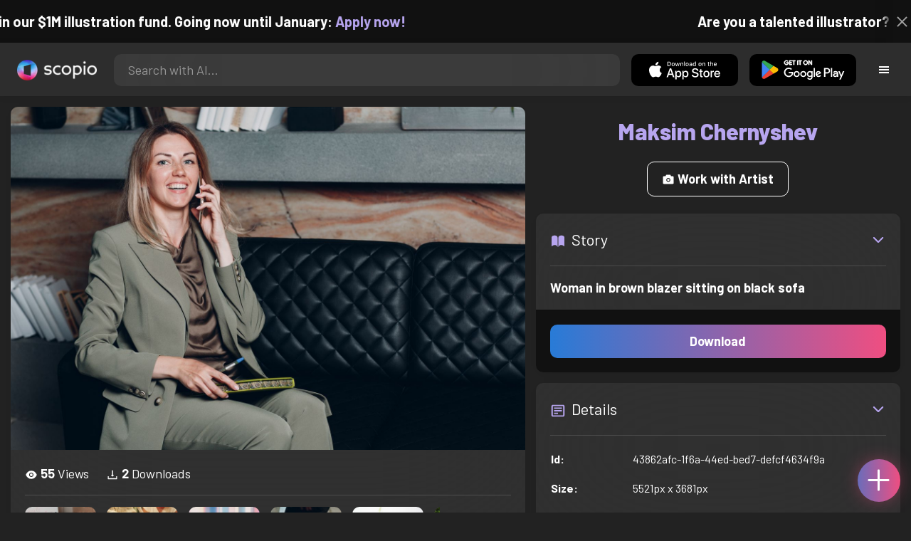

--- FILE ---
content_type: text/html; charset=utf-8
request_url: https://artist.scop.io/image/woman-in-brown-blazer-sitting-on-black-sofa
body_size: 28636
content:
<!DOCTYPE html><html lang="en"><head><meta charSet="utf-8"/><meta name="viewport" content="width=device-width"/><meta name="theme-color" content="#222222"/><meta property="og:url" content="https://scop.io"/><meta property="og:type" content="website"/><link rel="icon" href="/logo@2x.png"/><title>Woman in brown blazer sitting on black sofa - Image from Maksim Chernyshev - Scopio</title><meta name="robots" content="index,follow"/><meta name="description" content="Woman in brown blazer sitting on black sofa"/><meta property="og:title" content="Woman in brown blazer sitting on black sofa - Image from Maksim Chernyshev - Scopio"/><meta property="og:description" content="Woman in brown blazer sitting on black sofa"/><meta property="og:image" content="https://images.scop.io/76cd2d73-d756-4448-b5b9-6f695032d626/1500-bc9103c9-f0e9-4c96-80a4-22b6bb2096d7.jpg"/><meta property="og:image:alt" content="Woman in brown blazer sitting on black sofa"/><meta property="og:image:secure_url" content="https://images.scop.io/76cd2d73-d756-4448-b5b9-6f695032d626/1500-bc9103c9-f0e9-4c96-80a4-22b6bb2096d7.jpg"/><meta property="og:image:width" content="5521"/><meta property="og:image:height" content="3681"/><meta name="next-head-count" content="16"/><meta name="facebook-domain-verification" content="p5w8w5jt8orna8f2x6hhn2hqosj9pt"/><script>
  !function(f,b,e,v,n,t,s)
  {if(f.fbq)return;n=f.fbq=function(){n.callMethod?
  n.callMethod.apply(n,arguments):n.queue.push(arguments)};
  if(!f._fbq)f._fbq=n;n.push=n;n.loaded=!0;n.version='2.0';
  n.queue=[];t=b.createElement(e);t.async=!0;
  t.src=v;s=b.getElementsByTagName(e)[0];
  s.parentNode.insertBefore(t,s)}(window, document,'script',
  'https://connect.facebook.net/en_US/fbevents.js');
  fbq('init', '372177889868976');
  fbq('track', 'PageView');
</script><noscript><img height="1" width="1" style="display:none" src="https://www.facebook.com/tr?id=372177889868976&amp;ev=PageView&amp;noscript=1"/></noscript><script>
  !function (w, d, t) {
    w.TiktokAnalyticsObject = t;
    var ttq = w[t] = w[t] || [];
    ttq.methods = ['page','track','identify','instances','debug','on','off','once','ready','setUserProperties','setVisitorProperties','reset'];
    ttq.setAndDefer = function (t, e) { t[e] = function () { t.push([e].concat(Array.prototype.slice.call(arguments, 0))); }; };
    for (var i = 0; i < ttq.methods.length; i++) ttq.setAndDefer(ttq, ttq.methods[i]);
    ttq.instance = function (t) { var e = ttq._i[t] || []; for (var n = 0; n < ttq.methods.length; n++) ttq.setAndDefer(e, ttq.methods[n]); return e; };
    ttq.load = function (e, n) { var i = 'https://analytics.tiktok.com/i18n/pixel/events.js'; ttq._t = ttq._t || {}; ttq._t[e] = +new Date(); ttq._o = ttq._o || {}; ttq._o[e] = n || {}; var o = d.createElement('script'); o.type = 'text/javascript'; o.async = true; o.src = i + '?sdkid=' + e + '&lib=' + t; var a = d.getElementsByTagName('script')[0]; a.parentNode.insertBefore(o, a); };
    ttq.load('D41N8QRC77U7N6DP7320');
    ttq.page();
  }(window, document, 'ttq');
</script><link rel="preload" href="/_next/static/media/727a5e5939c45715.p.woff2" as="font" type="font/woff2" crossorigin="anonymous"/><link rel="preload" href="/_next/static/media/da6e8409c2538de5.p.woff2" as="font" type="font/woff2" crossorigin="anonymous"/><link rel="preload" href="/_next/static/media/1ba0a863e6af8aeb.p.woff2" as="font" type="font/woff2" crossorigin="anonymous"/><link rel="preload" href="/_next/static/media/61d96c4884191721.p.woff2" as="font" type="font/woff2" crossorigin="anonymous"/><link rel="preload" href="/_next/static/media/b0bb26939bb40fdb.p.woff2" as="font" type="font/woff2" crossorigin="anonymous"/><link rel="preload" href="/_next/static/media/60c9b95e8d9e49be.p.woff2" as="font" type="font/woff2" crossorigin="anonymous"/><link rel="preload" href="/_next/static/media/6ad0344ed98ac2e9.p.woff2" as="font" type="font/woff2" crossorigin="anonymous"/><link rel="preload" href="/_next/static/media/cb8236635aff3c3e.p.woff2" as="font" type="font/woff2" crossorigin="anonymous"/><link rel="preload" href="/_next/static/media/b3a76c66cf7d6d7d.p.woff2" as="font" type="font/woff2" crossorigin="anonymous"/><link rel="preload" href="/_next/static/css/df714663431f7977.css" as="style"/><link rel="stylesheet" href="/_next/static/css/df714663431f7977.css" data-n-g=""/><noscript data-n-css=""></noscript><script defer="" nomodule="" src="/_next/static/chunks/polyfills-c67a75d1b6f99dc8.js"></script><script src="/_next/static/chunks/webpack-ec520ae71728b6e1.js" defer=""></script><script src="/_next/static/chunks/framework-5d22b1fdc4271279.js" defer=""></script><script src="/_next/static/chunks/main-9b9c71cc88868fb5.js" defer=""></script><script src="/_next/static/chunks/pages/_app-e50623b486dfb300.js" defer=""></script><script src="/_next/static/chunks/2e3a845b-5ca589b06021e372.js" defer=""></script><script src="/_next/static/chunks/ebc70433-02c1a2abe71d3e57.js" defer=""></script><script src="/_next/static/chunks/3a17f596-9e9dbc8d4817eada.js" defer=""></script><script src="/_next/static/chunks/69480c19-9e41bdcd443a9057.js" defer=""></script><script src="/_next/static/chunks/4577d2ec-0e8368e85494243e.js" defer=""></script><script src="/_next/static/chunks/2553-85ed9a54a38eda07.js" defer=""></script><script src="/_next/static/chunks/6729-3397ec207fe2e679.js" defer=""></script><script src="/_next/static/chunks/9153-e7dcc16371097056.js" defer=""></script><script src="/_next/static/chunks/4621-a9ad52f241cf47c7.js" defer=""></script><script src="/_next/static/chunks/3062-4a8a304c86d2b370.js" defer=""></script><script src="/_next/static/chunks/7848-9dc6a203ad021d5f.js" defer=""></script><script src="/_next/static/chunks/pages/image/%5Bhandle%5D-b45fabcf12369c2d.js" defer=""></script><script src="/_next/static/mYPkRnleGQzLEsFxI_91l/_buildManifest.js" defer=""></script><script src="/_next/static/mYPkRnleGQzLEsFxI_91l/_ssgManifest.js" defer=""></script><style data-styled="" data-styled-version="6.1.19">.faHhmg{padding:0px;}/*!sc*/
data-styled.g1[id="sc-85c25d-0"]{content:"faHhmg,"}/*!sc*/
.iKxwYt{padding-left:15px;padding-right:15px;width:100%;}/*!sc*/
data-styled.g2[id="sc-5323400-0"]{content:"iKxwYt,"}/*!sc*/
.hXwPwX{height:15px;min-height:15px;}/*!sc*/
data-styled.g3[id="sc-7a141d7-0"]{content:"hXwPwX,"}/*!sc*/
.brANfN{background-color:#222222;display:flex;justify-content:center;align-items:center;}/*!sc*/
data-styled.g4[id="sc-cc1b0b31-0"]{content:"brANfN,"}/*!sc*/
.lmAQss{width:100%;height:100%;border-radius:100%;background-size:cover;background-position:center;background-color:#FFFFFF22;}/*!sc*/
data-styled.g5[id="sc-cc1b0b31-1"]{content:"lmAQss,"}/*!sc*/
.dorytl{background-color:#2D2D2DAA;backdrop-filter:blur(100px);position:fixed;top:0px;bottom:0px;z-index:25000000;box-shadow:-1px 0px 10px #00000033;border-left:1px solid #ffffff0a;width:320px;max-width:100%;right:-320px;opacity:0;transition:right 300ms ease-in-out,opacity 300ms ease-in-out 300ms;overflow-y:scroll;overflow-x:hidden;scrollbar-width:none;-ms-overflow-style:none;}/*!sc*/
.dorytl::-webkit-scrollbar{width:0;height:0;}/*!sc*/
data-styled.g6[id="sc-2a0dd069-0"]{content:"dorytl,"}/*!sc*/
.jzjnAH{background-color:#00000066;position:fixed;top:0px;bottom:0px;left:0px;right:0px;z-index:20000000;transition:opacity 300ms ease-in-out;}/*!sc*/
data-styled.g9[id="sc-2a0dd069-3"]{content:"jzjnAH,"}/*!sc*/
.iTRjuW{cursor:pointer;margin:0px;width:30px;height:30px;border-radius:30px;display:flex;justify-content:center;align-items:center;border:none;background-color:transparent;color:#FFFFFF;}/*!sc*/
.iTRjuW:hover{background-color:#00000022;}/*!sc*/
.iTRjuW:active{transform:scale(0.95);}/*!sc*/
data-styled.g10[id="sc-2a0dd069-4"]{content:"iTRjuW,"}/*!sc*/
.cwnKJY{flex:1;display:flex;justify-content:center;align-items:center;font-weight:bold;}/*!sc*/
data-styled.g11[id="sc-2a0dd069-5"]{content:"cwnKJY,"}/*!sc*/
.kemofl{cursor:pointer;flex:1;text-align:center;font-weight:bold;padding:20px 10px;border-radius:10px;background-color:#00000000;}/*!sc*/
data-styled.g12[id="sc-243354b2-0"]{content:"kemofl,"}/*!sc*/
.hIjuny{background-color:#00000033;margin-bottom:10px;border-radius:80px;height:80px;width:80px;display:inline-flex;align-items:center;justify-content:center;font-size:60px;color:#FFFFFF99;box-shadow:0px 0px 0px 0px #B7A5EF;background-size:cover;background-position:center;transition:box-shadow 200ms ease-out;}/*!sc*/
data-styled.g13[id="sc-243354b2-1"]{content:"hIjuny,"}/*!sc*/
.daQMxJ{color:#B7A5EF;margin-bottom:8px;line-height:1;}/*!sc*/
data-styled.g14[id="sc-243354b2-2"]{content:"daQMxJ,"}/*!sc*/
.jbDYKT{line-height:1;font-size:small;}/*!sc*/
data-styled.g15[id="sc-243354b2-3"]{content:"jbDYKT,"}/*!sc*/
.fxefpp{position:absolute;padding:0px;left:0px;right:0px;}/*!sc*/
data-styled.g16[id="sc-3aa2150b-0"]{content:"fxefpp,"}/*!sc*/
.bndQHE{list-style:none;text-align:center;opacity:0;display:block;animation:djyxat 500ms ease forwards 0ms;}/*!sc*/
.eBQYJR{list-style:none;text-align:center;opacity:0;display:block;animation:djyxat 500ms ease forwards 50ms;}/*!sc*/
.ivAeUB{list-style:none;text-align:center;opacity:0;display:block;animation:djyxat 500ms ease forwards 100ms;}/*!sc*/
.xcXLc{list-style:none;text-align:center;opacity:0;display:block;animation:djyxat 500ms ease forwards 150ms;}/*!sc*/
.beBIFe{list-style:none;text-align:center;opacity:0;display:block;animation:djyxat 500ms ease forwards 200ms;}/*!sc*/
.gXHBQD{list-style:none;text-align:center;opacity:0;display:block;animation:djyxat 500ms ease forwards 250ms;}/*!sc*/
.blnDfD{list-style:none;text-align:center;opacity:0;display:block;animation:djyxat 500ms ease forwards 300ms;}/*!sc*/
.iKUzUS{list-style:none;text-align:center;opacity:0;display:block;animation:djyxat 500ms ease forwards 350ms;}/*!sc*/
.ijPXWM{list-style:none;text-align:center;opacity:0;display:block;animation:djyxat 500ms ease forwards 400ms;}/*!sc*/
.RzMtx{list-style:none;text-align:center;opacity:0;display:block;animation:djyxat 500ms ease forwards 450ms;}/*!sc*/
.iqBSxl{list-style:none;text-align:center;opacity:0;display:block;animation:djyxat 500ms ease forwards 500ms;}/*!sc*/
.Cbkis{list-style:none;text-align:center;opacity:0;display:block;animation:djyxat 500ms ease forwards 550ms;}/*!sc*/
.ZDwhO{list-style:none;text-align:center;opacity:0;display:block;animation:djyxat 500ms ease forwards 600ms;}/*!sc*/
.hcFOnT{list-style:none;text-align:center;opacity:0;display:block;animation:djyxat 500ms ease forwards 650ms;}/*!sc*/
.bgpqIn{list-style:none;text-align:center;opacity:0;display:block;animation:djyxat 500ms ease forwards 700ms;}/*!sc*/
.iHTJgS{list-style:none;text-align:center;opacity:0;display:none;}/*!sc*/
data-styled.g17[id="sc-3aa2150b-1"]{content:"bndQHE,eBQYJR,ivAeUB,xcXLc,beBIFe,gXHBQD,blnDfD,iKUzUS,ijPXWM,RzMtx,iqBSxl,Cbkis,ZDwhO,hcFOnT,bgpqIn,iHTJgS,"}/*!sc*/
.EDgof{width:100%;font-weight:bold;display:flex;justify-content:center;border-radius:10px;padding:15px 20px;cursor:pointer;transition:transform 200ms ease-in-out;color:#FFFFFF;z-index:100000000;}/*!sc*/
.EDgof:hover{background-color:#00000022;text-decoration:none!important;transform:scale(1.05);}/*!sc*/
.EDgof:active{transform:scale(0.95);}/*!sc*/
data-styled.g18[id="sc-3aa2150b-2"]{content:"EDgof,"}/*!sc*/
.ea-DUDc{position:relative;}/*!sc*/
data-styled.g19[id="sc-91da46db-0"]{content:"ea-DUDc,"}/*!sc*/
.gchIVB{display:flex;}/*!sc*/
data-styled.g20[id="sc-91da46db-1"]{content:"gchIVB,"}/*!sc*/
.RWUmz{padding:8px;position:absolute;top:0px;left:0px;right:0px;z-index:10000;height:75px;background-color:#2D2D2D;box-shadow:0px 1px 10px #00000011;}/*!sc*/
data-styled.g21[id="sc-61c3ad9e-0"]{content:"RWUmz,"}/*!sc*/
.gCbuSJ{display:flex;margin:auto;}/*!sc*/
data-styled.g22[id="sc-61c3ad9e-1"]{content:"gCbuSJ,"}/*!sc*/
.ciaGYn{height:75px;}/*!sc*/
data-styled.g23[id="sc-61c3ad9e-2"]{content:"ciaGYn,"}/*!sc*/
.jJYGrt{padding:8px;display:flex;align-items:center;}/*!sc*/
data-styled.g24[id="sc-61c3ad9e-3"]{content:"jJYGrt,"}/*!sc*/
.eGTUmr{padding:8px;flex:1;justify-content:center;align-items:center;}/*!sc*/
data-styled.g25[id="sc-61c3ad9e-4"]{content:"eGTUmr,"}/*!sc*/
.eotbmb{padding:8px;display:flex;align-items:center;}/*!sc*/
data-styled.g26[id="sc-61c3ad9e-5"]{content:"eotbmb,"}/*!sc*/
.ddbelh{display:flex;align-items:center;width:0px;display:flex;justify-content:center;align-items:center;overflow:hidden;transition:width 300ms ease;}/*!sc*/
data-styled.g27[id="sc-61c3ad9e-6"]{content:"ddbelh,"}/*!sc*/
.bbriCt{padding:8px;display:flex;align-items:center;}/*!sc*/
data-styled.g28[id="sc-61c3ad9e-7"]{content:"bbriCt,"}/*!sc*/
.iJlStX{display:flex;flex:1;height:100%;}/*!sc*/
data-styled.g29[id="sc-61c3ad9e-8"]{content:"iJlStX,"}/*!sc*/
.iVwcPA{display:flex;flex:1;padding:10px 20px;border-radius:10px;border:none;height:100%;outline:none;}/*!sc*/
.iVwcPA:focus{transform:300ms ease-in-out;box-shadow:0px 0px 0px 3px #B7A5EF66;}/*!sc*/
data-styled.g30[id="sc-61c3ad9e-9"]{content:"iVwcPA,"}/*!sc*/
.gUZfSM{width:150px;height:100%!important;background-color:black;border-radius:10px;border:none;color:white;cursor:pointer;}/*!sc*/
data-styled.g31[id="sc-61c3ad9e-10"]{content:"gUZfSM,"}/*!sc*/
.iNcWot{height:100%;width:45px;aspect-ratio:1;display:flex;justify-content:center;align-items:center;cursor:pointer;}/*!sc*/
.iNcWot:hover{opacity:0.8;}/*!sc*/
.iNcWot:active{opacity:0.5;}/*!sc*/
data-styled.g32[id="sc-61c3ad9e-11"]{content:"iNcWot,"}/*!sc*/
.LdvNM{display:flex;flex-direction:column;min-height:100vh;}/*!sc*/
data-styled.g33[id="sc-c6ac3502-0"]{content:"LdvNM,"}/*!sc*/
.drdvVd{font-weight:bold;border-radius:10px;padding:10px 20px;font-size:18px;width:none;border:none;pointer-events:auto;opacity:1;transition:opacity 200ms;}/*!sc*/
.drdvVd.glass-button{background:rgba(255, 255, 255, 0.1);backdrop-filter:blur(10px);-webkit-backdrop-filter:blur(10px);border:1px solid rgba(255, 255, 255, 0.2);box-shadow:0 2px 8px rgba(0, 0, 0, 0.2);color:#FFFFFF;}/*!sc*/
.drdvVd.glass-button:hover{background:rgba(255, 255, 255, 0.15);box-shadow:0 4px 12px rgba(0, 0, 0, 0.3);}/*!sc*/
.drdvVd.glass-button:active{box-shadow:0 2px 8px rgba(0, 0, 0, 0.2);}/*!sc*/
.fzsXKb{font-weight:bold;border-radius:10px;padding:10px 20px;font-size:18px;width:100%;border:none;pointer-events:auto;opacity:1;transition:opacity 200ms;}/*!sc*/
.fzsXKb.glass-button{background:rgba(255, 255, 255, 0.1);backdrop-filter:blur(10px);-webkit-backdrop-filter:blur(10px);border:1px solid rgba(255, 255, 255, 0.2);box-shadow:0 2px 8px rgba(0, 0, 0, 0.2);color:#FFFFFF;}/*!sc*/
.fzsXKb.glass-button:hover{background:rgba(255, 255, 255, 0.15);box-shadow:0 4px 12px rgba(0, 0, 0, 0.3);}/*!sc*/
.fzsXKb.glass-button:active{box-shadow:0 2px 8px rgba(0, 0, 0, 0.2);}/*!sc*/
data-styled.g34[id="sc-e74385ac-0"]{content:"drdvVd,fzsXKb,"}/*!sc*/
.jiWIKP{border:none;color:white;background-size:100%;background-image:linear-gradient(to right, #287BD7, #EF4E81);pointer-events:auto;animation:none;transition:background-size 0.5s ease-in-out,opacity 500ms!important;}/*!sc*/
@keyframes buttonLoadingAnimation{0%{box-shadow:0px 0px 30px -15px #EF4E81;background-size:100%;}50%{box-shadow:0px 0px 30px -15px #287BD7;background-size:150%;}100%{box-shadow:0px 0px 30px -15px #EF4E81;background-size:100%;}}/*!sc*/
@keyframes buttonHoverAnimation{0%{background-size:100%;}100%{background-size:150%;}}/*!sc*/
@keyframes buttonActiveAnimation{0%{background-size:150%;}100%{background-size:100%;}}/*!sc*/
.jiWIKP:hover{animation:buttonHoverAnimation 0.5s forwards;}/*!sc*/
.jiWIKP:active{animation:buttonActiveAnimation 0.25s forwards;}/*!sc*/
data-styled.g35[id="sc-e74385ac-1"]{content:"jiWIKP,"}/*!sc*/
.EGEqQ{border:1px solid #FFFFFF;color:#FFFFFF;background-color:transparent;transition:background-color 200ms,color 200ms;}/*!sc*/
.EGEqQ:hover{background-color:#FFFFFF33;color:#FFFFFF;}/*!sc*/
.EGEqQ:active{background-color:#FFFFFF44;color:#FFFFFF;}/*!sc*/
data-styled.g37[id="sc-e74385ac-3"]{content:"EGEqQ,"}/*!sc*/
html{scroll-behavior:smooth;}/*!sc*/
body{background-color:#222222;color:#FFFFFF;position:relative;}/*!sc*/
a{color:#B7A5EF;text-decoration:none!important;}/*!sc*/
a:hover{color:#B7A5EFCC;text-decoration:underline!important;}/*!sc*/
.text-primary{color:#B7A5EF!important;}/*!sc*/
.text-secondary{color:#EF4E81!important;}/*!sc*/
.card{backdrop-filter:blur(100px)!important;background-color:#FFFFFF11!important;border-radius:10px!important;border:none!important;box-shadow:0px 2px 12px -11px black!important;}/*!sc*/
.card-img{border-radius:10px 10px 0px 0px!important;}/*!sc*/
.card-header{border-radius:10px 10px 0px 0px!important;background-color:#2D2D2D!important;padding:20px!important;}/*!sc*/
.card-body{padding:20px!important;}/*!sc*/
.card-footer{border-radius:0px 0px 10px 10px!important;padding:20px!important;}/*!sc*/
table{background-color:transparent!important;}/*!sc*/
.modal-content{height:auto!important;margin:auto!important;}/*!sc*/
.cursor-pointer{cursor:pointer!important;}/*!sc*/
.text-color{color:#B7A5EF!important;}/*!sc*/
.text-muted{color:#FFFFFF99!important;}/*!sc*/
.scp-shadow{box-shadow:0px 5px 10px -10px black!important;}/*!sc*/
.scp-shadow-hover:hover{box-shadow:0px 5px 15px -10px black!important;}/*!sc*/
input:not([type="checkbox"]),select,textarea{appearance:none;-webkit-appearance:none;width:100%;color:#FFFFFF!important;background-color:#FFFFFF11!important;backdrop-filter:blur(100px);font-size:18px!important;display:flex;flex:1;padding:10px 20px!important;border:none!important;border-radius:10px!important;outline:none;transform:300ms ease-in-out!important;-ms-overflow-style:none;}/*!sc*/
input:not([type="checkbox"]):focus,select:focus,textarea:focus{transform:300ms ease-in-out!important;box-shadow:0px 0px 0px 3px #B7A5EF66!important;}/*!sc*/
input:not([type="checkbox"])::-webkit-scrollbar,select::-webkit-scrollbar,textarea::-webkit-scrollbar{width:0;height:0;}/*!sc*/
::placeholder{color:#FFFFFF77!important;}/*!sc*/
::-ms-input-placeholder{color:#FFFFFF77!important;}/*!sc*/
select.placeholder-selected{color:#FFFFFF77!important;}/*!sc*/
#nprogress .bar{background-color:#287BD7!important;background:linear-gradient(to right, #287BD7, #EF4E81);height:4px;border-radius:4px;z-index:100000000;}/*!sc*/
@media only screen and (max-width: 600px){#nprogress .bar{height:3px;border-radius:3px;}}/*!sc*/
#nprogress .peg{height:100%;width:40px;border-radius:100px;background:linear-gradient(to right, #FFFFFF00, #FFFFFFFF);box-shadow:2px 0px 2px 0px #FFFFFFAA;transform:rotate(0);}/*!sc*/
.multiple-values-highlight{font-weight:bold!important;text-shadow:0px 0px 10px #EF4E8199!important;}/*!sc*/
.modal-content{border-radius:10px!important;background-color:#2D2D2D!important;border:none;}/*!sc*/
.modal-header{border-bottom:1px solid #FFFFFF11;}/*!sc*/
.modal-open{overflow-y:scroll!important;overflow-x:hidden!important;padding-right:0px!important;scrollbar-width:none!important;}/*!sc*/
.text-danger{color:tomato!important;}/*!sc*/
iframe{right:600px!important;}/*!sc*/
data-styled.g40[id="sc-global-enBoQG1"]{content:"sc-global-enBoQG1,"}/*!sc*/
.cMdFnI{margin-top:auto;background-color:#111111;color:white;}/*!sc*/
data-styled.g41[id="sc-7b3f34a6-0"]{content:"cMdFnI,"}/*!sc*/
.oVxTl{padding:40px;background-color:#2D2D2D;}/*!sc*/
data-styled.g42[id="sc-7b3f34a6-1"]{content:"oVxTl,"}/*!sc*/
.gfMIgv{padding:40px;}/*!sc*/
data-styled.g43[id="sc-7b3f34a6-2"]{content:"gfMIgv,"}/*!sc*/
.fhyDSO{list-style:none;padding:0px;}/*!sc*/
data-styled.g44[id="sc-7b3f34a6-3"]{content:"fhyDSO,"}/*!sc*/
.cpQKOv{margin-bottom:10px;font-size:16px;}/*!sc*/
data-styled.g45[id="sc-7b3f34a6-4"]{content:"cpQKOv,"}/*!sc*/
.hsEgE{width:100%;background:none!important;background-color:#000000!important;}/*!sc*/
.hsEgE:hover{background-color:#000000dd!important;}/*!sc*/
.hsEgE:active{background-color:#000000!important;}/*!sc*/
data-styled.g46[id="sc-7b3f34a6-5"]{content:"hsEgE,"}/*!sc*/
.fZBia-D{position:fixed;width:60px;height:60px;right:15px;bottom:15px;z-index:1000000000;}/*!sc*/
data-styled.g58[id="sc-8f091726-0"]{content:"fZBia-D,"}/*!sc*/
.jCYQRG{user-select:none;width:100%;height:100%;border-radius:60px;box-shadow:0px 0px 30px -10px #EF4E81;display:flex;justify-content:center;align-items:center;cursor:pointer;transition:500ms;background-image:linear-gradient(to right, #287BD7 -50%, #EF4E81 100%);}/*!sc*/
@keyframes buttonHoverAnimation{0%{background-image:linear-gradient(to right, #287BD7 -50%, #EF4E81 100%);}100%{background-image:linear-gradient(to right, #287BD7 -100%, #EF4E81 100%);}}/*!sc*/
@keyframes buttonActiveAnimation{0%{background-size:100%;}100%{background-size:150%;}}/*!sc*/
.jCYQRG:hover{animation:buttonHoverAnimation 1s forwards;}/*!sc*/
.jCYQRG:active{animation:buttonActiveAnimation 1s forwards;}/*!sc*/
data-styled.g59[id="sc-8f091726-1"]{content:"jCYQRG,"}/*!sc*/
.gOINkQ{position:absolute;transition:200ms;z-index:-1;bottom:30px;right:30px;transform:scale(
		0
	);background-color:#2D2D2DAA;box-shadow:0px 2px 10px #222222;backdrop-filter:blur(50px);padding:15px;border-radius:10px;border:1px solid #FFFFFF11;transform-origin:100% 100%;width:200px;}/*!sc*/
data-styled.g60[id="sc-8f091726-2"]{content:"gOINkQ,"}/*!sc*/
.bKszla{padding:5px 10px;font-size:20px;text-align:center;border-radius:5px;cursor:pointer;}/*!sc*/
.bKszla:hover{background-color:#B7A5EF66;}/*!sc*/
data-styled.g61[id="sc-8f091726-3"]{content:"bKszla,"}/*!sc*/
.bSeYcd{transform:translateY(-2px);opacity:0.4;margin-right:5px;}/*!sc*/
data-styled.g62[id="sc-8f091726-4"]{content:"bSeYcd,"}/*!sc*/
.exvZzg{transform:translateY(-2px);opacity:0.4;margin-right:5px;}/*!sc*/
data-styled.g63[id="sc-8f091726-5"]{content:"exvZzg,"}/*!sc*/
.jFTCIH{transform:translateY(-2px);opacity:0.4;margin-right:5px;}/*!sc*/
data-styled.g64[id="sc-8f091726-6"]{content:"jFTCIH,"}/*!sc*/
.cNXQtV{background-color:#111111;position:absolute;height:60px;top:-60px;width:100%;color:white;display:flex;justify-content:center;align-items:center;font-weight:bold;font-size:20px;font-size:clamp(16px, 2vw, 20px);overflow:hidden;}/*!sc*/
data-styled.g65[id="sc-dc8bafc0-0"]{content:"cNXQtV,"}/*!sc*/
.dmRoff{box-shadow:0px 0px 10px 10px #111111;position:absolute;z-index:1000000;background-color:#111111;right:0px;top:0px;bottom:0px;display:flex;justify-content:center;align-items:center;aspect-ratio:1;cursor:pointer;color:#ffffff99;}/*!sc*/
.dmRoff:hover{color:#ffffffff;}/*!sc*/
.dmRoff:active{color:#ffffff99;}/*!sc*/
data-styled.g66[id="sc-dc8bafc0-1"]{content:"dmRoff,"}/*!sc*/
.bmGnQc{width:15px;min-width:15px;}/*!sc*/
data-styled.g71[id="sc-e74d31c1-0"]{content:"bmGnQc,"}/*!sc*/
.fmCQnc{width:100%;padding:0px 15px;display:flex;overflow-y:hidden;}/*!sc*/
.fmCQnc::-webkit-scrollbar{width:0.5rem;height:0px;}/*!sc*/
data-styled.g76[id="sc-837fd64e-0"]{content:"fmCQnc,"}/*!sc*/
.kuYKRb{display:flex;}/*!sc*/
data-styled.g77[id="sc-7362d475-0"]{content:"kuYKRb,"}/*!sc*/
.kXJAxR{flex:1;display:flex;align-items:center;}/*!sc*/
data-styled.g78[id="sc-7362d475-1"]{content:"kXJAxR,"}/*!sc*/
.kjIZGG{display:flex;align-items:center;}/*!sc*/
data-styled.g79[id="sc-7362d475-2"]{content:"kjIZGG,"}/*!sc*/
.bHpYgc{cursor:pointer;display:block;font-size:18px;padding:5px;border-radius:10px;transition:100ms linear;}/*!sc*/
.bHpYgc:hover{background-color:#00000011;}/*!sc*/
.bHpYgc:active{opacity:0.75;}/*!sc*/
data-styled.g80[id="sc-7362d475-3"]{content:"bHpYgc,"}/*!sc*/
.fdCkFA{cursor:pointer;font-size:22px;display:flex;justify-content:center;align-items:center;user-select:none;margin:0px 20px;padding:20px 0px;transition:border-bottom-color 200ms linear;border-bottom:1px solid #FFFFFF22;}/*!sc*/
data-styled.g81[id="sc-4ab6291e-0"]{content:"fdCkFA,"}/*!sc*/
.dBnGjF{border:solid 1px #FFFFFF99;color:#FFFFFF99;font-size:18px;display:inline-flex;border-radius:10px;padding:8px 16px;margin:2px;transition:100ms linear;cursor:pointer;}/*!sc*/
.dBnGjF:hover{text-decoration:none!important;background-color:#FFFFFF99;color:#222222;}/*!sc*/
data-styled.g88[id="sc-479b0573-0"]{content:"dBnGjF,"}/*!sc*/
.jPcaMP{display:flex;}/*!sc*/
data-styled.g89[id="sc-21f684f7-0"]{content:"jPcaMP,"}/*!sc*/
.iAVOUX{width:100%;display:flex;overflow-y:scroll;position:relative;}/*!sc*/
.iAVOUX::-webkit-scrollbar{width:0rem;height:0px;}/*!sc*/
data-styled.g90[id="sc-21f684f7-1"]{content:"iAVOUX,"}/*!sc*/
.kFdtEk{background-color:#FFFFFF11;background-image:url(https://images.scop.io/76cd2d73-d756-4448-b5b9-6f695032d626/320-2be1561f-2c76-48b3-b26d-c8d546dec026.jpg);border-radius:10px;background-position:center;background-size:cover;min-width:100px;width:100px;height:100px;object-fit:cover;margin:0px;}/*!sc*/
.cVXzAW{background-color:#FFFFFF11;background-image:url(https://images.scop.io/baf4560a-2544-4a08-9f3d-7931272099e8/320-508f84c0-3b47-451f-a199-2ce19d3a8513.jpg);border-radius:10px;background-position:center;background-size:cover;min-width:100px;width:100px;height:100px;object-fit:cover;margin:0px;}/*!sc*/
.eIgxKW{background-color:#FFFFFF11;background-image:url(https://images.scop.io/9bf0e360-013d-43d6-a654-aa26cc16c5cc/320-06b244ef-c005-4e8e-ad57-42a9810e27a9.jpg);border-radius:10px;background-position:center;background-size:cover;min-width:100px;width:100px;height:100px;object-fit:cover;margin:0px;}/*!sc*/
.gyjiot{background-color:#FFFFFF11;background-image:url(https://images.scop.io/70c703d1-1062-4bbe-8b6b-fb5c3c19c166/320-404dd3ac-0c42-4c36-ad25-951907ca4a06.jpg);border-radius:10px;background-position:center;background-size:cover;min-width:100px;width:100px;height:100px;object-fit:cover;margin:0px;}/*!sc*/
.bpmxjf{background-color:#FFFFFF11;background-image:url(https://images.scop.io/71b93c2a-0569-4b11-9a95-feb790aaea04/320-73883baa-b8a5-414f-9cc4-a06961bfa3c7.jpg);border-radius:10px;background-position:center;background-size:cover;min-width:100px;width:100px;height:100px;object-fit:cover;margin:0px;}/*!sc*/
.bnpkgo{background-color:#FFFFFF11;background-image:url(https://images.scop.io/e9cf8cc5-ec31-41f1-ba11-57f1b9477af6/320-ed2e7dfb-902c-4cb4-99f6-b0aa8e2e7ac3.jpg);border-radius:10px;background-position:center;background-size:cover;min-width:100px;width:100px;height:100px;object-fit:cover;margin:0px;}/*!sc*/
.LPdCp{background-color:#FFFFFF11;background-image:url(https://images.scop.io/8cc84027-b943-4348-b007-61ef404e4cf8/320-3e2313dd-4773-43e3-80db-35880c3939b4.jpg);border-radius:10px;background-position:center;background-size:cover;min-width:100px;width:100px;height:100px;object-fit:cover;margin:0px;}/*!sc*/
.lRjTl{background-color:#FFFFFF11;background-image:url(https://images.scop.io/2c0c09ac-30a1-4662-8d14-165cc8370f9c/320-efca66aa-0d26-4eb6-81ca-a58fe82a582f.jpg);border-radius:10px;background-position:center;background-size:cover;min-width:100px;width:100px;height:100px;object-fit:cover;margin:0px;}/*!sc*/
.gytNpF{background-color:#FFFFFF11;background-image:url(https://images.scop.io/71b93c2a-0569-4b11-9a95-feb790aaea04/320-84602474-4d80-48ad-b298-f67e02a2b723.jpg);border-radius:10px;background-position:center;background-size:cover;min-width:100px;width:100px;height:100px;object-fit:cover;margin:0px;}/*!sc*/
.gQUVmy{background-color:#FFFFFF11;background-image:url(https://images.scop.io/aceff51e-870d-40c0-b278-65af3a3c9405/320-7a035825-f16b-48f0-a480-be050ace32c5.jpg);border-radius:10px;background-position:center;background-size:cover;min-width:100px;width:100px;height:100px;object-fit:cover;margin:0px;}/*!sc*/
.kJKEvV{background-color:#FFFFFF11;background-image:url(https://images.scop.io/80f0593e-ff20-4d7c-a08c-c963f785df8b/320-3607c9cd-279a-46a3-8917-e7c348d4d555.jpg);border-radius:10px;background-position:center;background-size:cover;min-width:100px;width:100px;height:100px;object-fit:cover;margin:0px;}/*!sc*/
.bGnXmy{background-color:#FFFFFF11;background-image:url(https://images.scop.io/8cc84027-b943-4348-b007-61ef404e4cf8/320-0dfe5706-923e-438d-8d11-35b5893bee3b.jpg);border-radius:10px;background-position:center;background-size:cover;min-width:100px;width:100px;height:100px;object-fit:cover;margin:0px;}/*!sc*/
.FwAfz{background-color:#FFFFFF11;background-image:url(https://images.scop.io/70c703d1-1062-4bbe-8b6b-fb5c3c19c166/320-89a288b2-6168-49a0-aa2e-3b3785c86036.jpg);border-radius:10px;background-position:center;background-size:cover;min-width:100px;width:100px;height:100px;object-fit:cover;margin:0px;}/*!sc*/
.efpvkG{background-color:#FFFFFF11;background-image:url(https://images.scop.io/af5e3d76-4e08-4f62-b5a7-4b322b878814/320-93cd6506-a5e4-46c6-8eee-f5d9de80d45e.jpg);border-radius:10px;background-position:center;background-size:cover;min-width:100px;width:100px;height:100px;object-fit:cover;margin:0px;}/*!sc*/
.eOiKyi{background-color:#FFFFFF11;background-image:url(https://images.scop.io/6ead92ca-49f6-4641-8650-4fb85259ffab/320-502d246e-abab-4dc5-8aa1-cfcd6d263525.jpg);border-radius:10px;background-position:center;background-size:cover;min-width:100px;width:100px;height:100px;object-fit:cover;margin:0px;}/*!sc*/
.bXNcZI{background-color:#FFFFFF11;background-image:url(https://images.scop.io/65f69617-fccf-4971-b339-601baae1831a/320-f0749aef-9e60-458d-8d52-12bfea4364aa.jpg);border-radius:10px;background-position:center;background-size:cover;min-width:100px;width:100px;height:100px;object-fit:cover;margin:0px;}/*!sc*/
.gKkQhA{background-color:#FFFFFF11;background-image:url(https://images.scop.io/80f0593e-ff20-4d7c-a08c-c963f785df8b/320-71307c7d-e197-49de-9d0b-8ff1e9c02abc.jpg);border-radius:10px;background-position:center;background-size:cover;min-width:100px;width:100px;height:100px;object-fit:cover;margin:0px;}/*!sc*/
.gOfAXr{background-color:#FFFFFF11;background-image:url(https://images.scop.io/78fca965-e5dd-467c-8562-2ccf765d2bdb/320-3fbb35c1-4082-4ddc-a6eb-bdfc8e9a90a5.jpg);border-radius:10px;background-position:center;background-size:cover;min-width:100px;width:100px;height:100px;object-fit:cover;margin:0px;}/*!sc*/
.kFRHdW{background-color:#FFFFFF11;background-image:url(https://images.scop.io/80f0593e-ff20-4d7c-a08c-c963f785df8b/320-4dd4b482-6551-4fc2-8ac7-1644aaa7cad7.jpg);border-radius:10px;background-position:center;background-size:cover;min-width:100px;width:100px;height:100px;object-fit:cover;margin:0px;}/*!sc*/
.gyvhOK{background-color:#FFFFFF11;background-image:url(https://images.scop.io/aceff51e-870d-40c0-b278-65af3a3c9405/320-15003eeb-e226-4ee8-8746-8ebc3beaca8a.jpg);border-radius:10px;background-position:center;background-size:cover;min-width:100px;width:100px;height:100px;object-fit:cover;margin:0px;}/*!sc*/
.glEnXQ{background-color:#FFFFFF11;background-image:url(https://images.scop.io/78fca965-e5dd-467c-8562-2ccf765d2bdb/320-4369dbe3-56dc-4728-aedb-36587ee370ae.JPG);border-radius:10px;background-position:center;background-size:cover;min-width:100px;width:100px;height:100px;object-fit:cover;margin:0px;}/*!sc*/
.kRpVmO{background-color:#FFFFFF11;background-image:url(https://images.scop.io/19af480b-fca5-44c0-84fc-466f17145086/320-bfec776a-c92a-4f88-9ed2-8664af56e902.jpg);border-radius:10px;background-position:center;background-size:cover;min-width:100px;width:100px;height:100px;object-fit:cover;margin:0px;}/*!sc*/
.iJgCeO{background-color:#FFFFFF11;background-image:url(https://images.scop.io/19af480b-fca5-44c0-84fc-466f17145086/320-62138314-516f-4b6f-9e36-4c44056122a5.jpg);border-radius:10px;background-position:center;background-size:cover;min-width:100px;width:100px;height:100px;object-fit:cover;margin:0px;}/*!sc*/
.iDOUqW{background-color:#FFFFFF11;background-image:url(https://images.scop.io/76cd2d73-d756-4448-b5b9-6f695032d626/320-9f7d3b1c-805d-46de-89cb-e5f251c32260.jpg);border-radius:10px;background-position:center;background-size:cover;min-width:100px;width:100px;height:100px;object-fit:cover;margin:0px;}/*!sc*/
.eOKBUK{background-color:#FFFFFF11;background-image:url(https://images.scop.io/af5e3d76-4e08-4f62-b5a7-4b322b878814/320-d892d67f-b3ae-4f29-a21c-de99dd682514.jpg);border-radius:10px;background-position:center;background-size:cover;min-width:100px;width:100px;height:100px;object-fit:cover;margin:0px;}/*!sc*/
data-styled.g91[id="sc-21f684f7-2"]{content:"kFdtEk,cVXzAW,eIgxKW,gyjiot,bpmxjf,bnpkgo,LPdCp,lRjTl,gytNpF,gQUVmy,kJKEvV,bGnXmy,FwAfz,efpvkG,eOiKyi,bXNcZI,gKkQhA,gOfAXr,kFRHdW,gyvhOK,glEnXQ,kRpVmO,iJgCeO,iDOUqW,eOKBUK,"}/*!sc*/
.qIZzU{font-weight:bold;display:inline-flex;justify-content:center;align-items:center;text-align:center;width:100px;height:100px;margin:0px;}/*!sc*/
.qIZzU:hover{text-decoration:none!important;background-color:#FFFFFF11;}/*!sc*/
data-styled.g93[id="sc-21f684f7-4"]{content:"qIZzU,"}/*!sc*/
.bbJYGp{color:#FFFFFF99;}/*!sc*/
data-styled.g94[id="sc-675b7ee6-0"]{content:"bbJYGp,"}/*!sc*/
.kwKbPK{max-height:400px;overflow:scroll;overflow-x:hidden;box-sizing:border-box;}/*!sc*/
.kwKbPK ::-webkit-scrollbar{display:none;}/*!sc*/
.kwKbPK>:last-child{margin-bottom:0px!important;}/*!sc*/
data-styled.g104[id="sc-c81bfea-0"]{content:"kwKbPK,"}/*!sc*/
.brfWed{background-color:#111111!important;color:white;}/*!sc*/
data-styled.g105[id="sc-c81bfea-1"]{content:"brfWed,"}/*!sc*/
@keyframes djyxat{0%{opacity:0;transform:translateX(400px);}100%{opacity:1;transform:translateX(0);}}/*!sc*/
data-styled.g107[id="sc-keyframes-djyxat"]{content:"djyxat,"}/*!sc*/
</style></head><body><div id="__next"><noscript><img height="1" width="1" style="display:none" src="https://www.facebook.com/tr?id=372177889868976&amp;ev=PageView&amp;noscript=1" alt=""/></noscript><div class="sc-c6ac3502-0 LdvNM __className_70f77c"><header class="sc-61c3ad9e-0 RWUmz"><div style="max-width:100%;margin:auto;width:100%" class=""><div class="sc-61c3ad9e-1 gCbuSJ"><div class="sc-61c3ad9e-3 jJYGrt"><a class="p-2" href="/"><img alt="Scopio Logo" srcSet="/_next/image?url=%2Fscopio-white%402x.png&amp;w=128&amp;q=75 1x, /_next/image?url=%2Fscopio-white%402x.png&amp;w=256&amp;q=75 2x" src="/_next/image?url=%2Fscopio-white%402x.png&amp;w=256&amp;q=75" width="112" height="28.8" decoding="async" data-nimg="1" class="d-none d-sm-flex cursor-pointer" loading="lazy" style="color:transparent"/><img alt="Scopio Logo" srcSet="/_next/image?url=%2Flogo%402x.png&amp;w=32&amp;q=75 1x, /_next/image?url=%2Flogo%402x.png&amp;w=64&amp;q=75 2x" src="/_next/image?url=%2Flogo%402x.png&amp;w=64&amp;q=75" width="28.8" height="28.8" decoding="async" data-nimg="1" class="d-flex d-sm-none cursor-pointer" loading="lazy" style="color:transparent"/></a></div><div class="sc-61c3ad9e-4 eGTUmr"><form class="sc-61c3ad9e-8 iJlStX"><input id="search-input" type="text" placeholder="Search with AI..." class="sc-61c3ad9e-9 iVwcPA"/></form></div><div class="sc-61c3ad9e-5 eotbmb d-none d-lg-flex"><button id="download-app-ios" class="sc-61c3ad9e-10 gUZfSM"><svg id="livetype" xmlns="http://www.w3.org/2000/svg" width="119.66407" height="40" viewBox="0 0 119.66407 40"><g><g id="_Group_" data-name="&lt;Group&gt;"><g id="_Group_2" data-name="&lt;Group&gt;"><g id="_Group_3" data-name="&lt;Group&gt;"><path id="_Path_" data-name="&lt;Path&gt;" d="M24.76888,20.30068a4.94881,4.94881,0,0,1,2.35656-4.15206,5.06566,5.06566,0,0,0-3.99116-2.15768c-1.67924-.17626-3.30719,1.00483-4.1629,1.00483-.87227,0-2.18977-.98733-3.6085-.95814a5.31529,5.31529,0,0,0-4.47292,2.72787c-1.934,3.34842-.49141,8.26947,1.3612,10.97608.9269,1.32535,2.01018,2.8058,3.42763,2.7533,1.38706-.05753,1.9051-.88448,3.5794-.88448,1.65876,0,2.14479.88448,3.591.8511,1.48838-.02416,2.42613-1.33124,3.32051-2.66914a10.962,10.962,0,0,0,1.51842-3.09251A4.78205,4.78205,0,0,1,24.76888,20.30068Z" fill="white"></path><path id="_Path_2" data-name="&lt;Path&gt;" d="M22.03725,12.21089a4.87248,4.87248,0,0,0,1.11452-3.49062,4.95746,4.95746,0,0,0-3.20758,1.65961,4.63634,4.63634,0,0,0-1.14371,3.36139A4.09905,4.09905,0,0,0,22.03725,12.21089Z" fill="white"></path></g></g><g><path d="M42.30227,27.13965h-4.7334l-1.13672,3.35645H34.42727l4.4834-12.418h2.083l4.4834,12.418H43.438ZM38.0591,25.59082h3.752l-1.84961-5.44727h-.05176Z" fill="white"></path><path d="M55.15969,25.96973c0,2.81348-1.50586,4.62109-3.77832,4.62109a3.0693,3.0693,0,0,1-2.84863-1.584h-.043v4.48438h-1.8584V21.44238H48.4302v1.50586h.03418a3.21162,3.21162,0,0,1,2.88281-1.60059C53.645,21.34766,55.15969,23.16406,55.15969,25.96973Zm-1.91016,0c0-1.833-.94727-3.03809-2.39258-3.03809-1.41992,0-2.375,1.23047-2.375,3.03809,0,1.82422.95508,3.0459,2.375,3.0459C52.30227,29.01563,53.24953,27.81934,53.24953,25.96973Z" fill="white"></path><path d="M65.12453,25.96973c0,2.81348-1.50586,4.62109-3.77832,4.62109a3.0693,3.0693,0,0,1-2.84863-1.584h-.043v4.48438h-1.8584V21.44238H58.395v1.50586h.03418A3.21162,3.21162,0,0,1,61.312,21.34766C63.60988,21.34766,65.12453,23.16406,65.12453,25.96973Zm-1.91016,0c0-1.833-.94727-3.03809-2.39258-3.03809-1.41992,0-2.375,1.23047-2.375,3.03809,0,1.82422.95508,3.0459,2.375,3.0459C62.26711,29.01563,63.21438,27.81934,63.21438,25.96973Z" fill="white"></path><path d="M71.71047,27.03613c.1377,1.23145,1.334,2.04,2.96875,2.04,1.56641,0,2.69336-.80859,2.69336-1.91895,0-.96387-.67969-1.541-2.28906-1.93652l-1.60937-.3877c-2.28027-.55078-3.33887-1.61719-3.33887-3.34766,0-2.14258,1.86719-3.61426,4.51855-3.61426,2.624,0,4.42285,1.47168,4.4834,3.61426h-1.876c-.1123-1.23926-1.13672-1.9873-2.63379-1.9873s-2.52148.75684-2.52148,1.8584c0,.87793.6543,1.39453,2.25488,1.79l1.36816.33594c2.54785.60254,3.60645,1.626,3.60645,3.44238,0,2.32324-1.85059,3.77832-4.79395,3.77832-2.75391,0-4.61328-1.4209-4.7334-3.667Z" fill="white"></path><path d="M83.34621,19.2998v2.14258h1.72168v1.47168H83.34621v4.99121c0,.77539.34473,1.13672,1.10156,1.13672a5.80752,5.80752,0,0,0,.61133-.043v1.46289a5.10351,5.10351,0,0,1-1.03223.08594c-1.833,0-2.54785-.68848-2.54785-2.44434V22.91406H80.16262V21.44238H81.479V19.2998Z" fill="white"></path><path d="M86.065,25.96973c0-2.84863,1.67773-4.63867,4.29395-4.63867,2.625,0,4.29492,1.79,4.29492,4.63867,0,2.85645-1.66113,4.63867-4.29492,4.63867C87.72609,30.6084,86.065,28.82617,86.065,25.96973Zm6.69531,0c0-1.9541-.89551-3.10742-2.40137-3.10742s-2.40039,1.16211-2.40039,3.10742c0,1.96191.89453,3.10645,2.40039,3.10645S92.76027,27.93164,92.76027,25.96973Z" fill="white"></path><path d="M96.18606,21.44238h1.77246v1.541h.043a2.1594,2.1594,0,0,1,2.17773-1.63574,2.86616,2.86616,0,0,1,.63672.06934v1.73828a2.59794,2.59794,0,0,0-.835-.1123,1.87264,1.87264,0,0,0-1.93652,2.083v5.37012h-1.8584Z" fill="white"></path><path d="M109.3843,27.83691c-.25,1.64355-1.85059,2.77148-3.89844,2.77148-2.63379,0-4.26855-1.76465-4.26855-4.5957,0-2.83984,1.64355-4.68164,4.19043-4.68164,2.50488,0,4.08008,1.7207,4.08008,4.46582v.63672h-6.39453v.1123a2.358,2.358,0,0,0,2.43555,2.56445,2.04834,2.04834,0,0,0,2.09082-1.27344Zm-6.28223-2.70215h4.52637a2.1773,2.1773,0,0,0-2.2207-2.29785A2.292,2.292,0,0,0,103.10207,25.13477Z" fill="white"></path></g></g></g><g id="_Group_4" data-name="&lt;Group&gt;"><g><path d="M37.82619,8.731a2.63964,2.63964,0,0,1,2.80762,2.96484c0,1.90625-1.03027,3.002-2.80762,3.002H35.67092V8.731Zm-1.22852,5.123h1.125a1.87588,1.87588,0,0,0,1.96777-2.146,1.881,1.881,0,0,0-1.96777-2.13379h-1.125Z" fill="white"></path><path d="M41.68068,12.44434a2.13323,2.13323,0,1,1,4.24707,0,2.13358,2.13358,0,1,1-4.24707,0Zm3.333,0c0-.97607-.43848-1.54687-1.208-1.54687-.77246,0-1.207.5708-1.207,1.54688,0,.98389.43457,1.55029,1.207,1.55029C44.57522,13.99463,45.01369,13.42432,45.01369,12.44434Z" fill="white"></path><path d="M51.57326,14.69775h-.92187l-.93066-3.31641h-.07031l-.92676,3.31641h-.91309l-1.24121-4.50293h.90137l.80664,3.436h.06641l.92578-3.436h.85254l.92578,3.436h.07031l.80273-3.436h.88867Z" fill="white"></path><path d="M53.85354,10.19482H54.709v.71533h.06641a1.348,1.348,0,0,1,1.34375-.80225,1.46456,1.46456,0,0,1,1.55859,1.6748v2.915h-.88867V12.00586c0-.72363-.31445-1.0835-.97168-1.0835a1.03294,1.03294,0,0,0-1.0752,1.14111v2.63428h-.88867Z" fill="white"></path><path d="M59.09377,8.437h.88867v6.26074h-.88867Z" fill="white"></path><path d="M61.21779,12.44434a2.13346,2.13346,0,1,1,4.24756,0,2.1338,2.1338,0,1,1-4.24756,0Zm3.333,0c0-.97607-.43848-1.54687-1.208-1.54687-.77246,0-1.207.5708-1.207,1.54688,0,.98389.43457,1.55029,1.207,1.55029C64.11232,13.99463,64.5508,13.42432,64.5508,12.44434Z" fill="white"></path><path d="M66.4009,13.42432c0-.81055.60352-1.27783,1.6748-1.34424l1.21973-.07031v-.38867c0-.47559-.31445-.74414-.92187-.74414-.49609,0-.83984.18213-.93848.50049h-.86035c.09082-.77344.81836-1.26953,1.83984-1.26953,1.12891,0,1.76563.562,1.76563,1.51318v3.07666h-.85547v-.63281h-.07031a1.515,1.515,0,0,1-1.35254.707A1.36026,1.36026,0,0,1,66.4009,13.42432Zm2.89453-.38477v-.37646l-1.09961.07031c-.62012.0415-.90137.25244-.90137.64941,0,.40527.35156.64111.835.64111A1.0615,1.0615,0,0,0,69.29543,13.03955Z" fill="white"></path><path d="M71.34816,12.44434c0-1.42285.73145-2.32422,1.86914-2.32422a1.484,1.484,0,0,1,1.38086.79h.06641V8.437h.88867v6.26074h-.85156v-.71143h-.07031a1.56284,1.56284,0,0,1-1.41406.78564C72.0718,14.772,71.34816,13.87061,71.34816,12.44434Zm.918,0c0,.95508.4502,1.52979,1.20313,1.52979.749,0,1.21191-.583,1.21191-1.52588,0-.93848-.46777-1.52979-1.21191-1.52979C72.72121,10.91846,72.26613,11.49707,72.26613,12.44434Z" fill="white"></path><path d="M79.23,12.44434a2.13323,2.13323,0,1,1,4.24707,0,2.13358,2.13358,0,1,1-4.24707,0Zm3.333,0c0-.97607-.43848-1.54687-1.208-1.54687-.77246,0-1.207.5708-1.207,1.54688,0,.98389.43457,1.55029,1.207,1.55029C82.12453,13.99463,82.563,13.42432,82.563,12.44434Z" fill="white"></path><path d="M84.66945,10.19482h.85547v.71533h.06641a1.348,1.348,0,0,1,1.34375-.80225,1.46456,1.46456,0,0,1,1.55859,1.6748v2.915H87.605V12.00586c0-.72363-.31445-1.0835-.97168-1.0835a1.03294,1.03294,0,0,0-1.0752,1.14111v2.63428h-.88867Z" fill="white"></path><path d="M93.51516,9.07373v1.1416h.97559v.74854h-.97559V13.2793c0,.47168.19434.67822.63672.67822a2.96657,2.96657,0,0,0,.33887-.02051v.74023a2.9155,2.9155,0,0,1-.4834.04541c-.98828,0-1.38184-.34766-1.38184-1.21582v-2.543h-.71484v-.74854h.71484V9.07373Z" fill="white"></path><path d="M95.70461,8.437h.88086v2.48145h.07031a1.3856,1.3856,0,0,1,1.373-.80664,1.48339,1.48339,0,0,1,1.55078,1.67871v2.90723H98.69v-2.688c0-.71924-.335-1.0835-.96289-1.0835a1.05194,1.05194,0,0,0-1.13379,1.1416v2.62988h-.88867Z" fill="white"></path><path d="M104.76125,13.48193a1.828,1.828,0,0,1-1.95117,1.30273A2.04531,2.04531,0,0,1,100.73,12.46045a2.07685,2.07685,0,0,1,2.07617-2.35254c1.25293,0,2.00879.856,2.00879,2.27V12.688h-3.17969v.0498a1.1902,1.1902,0,0,0,1.19922,1.29,1.07934,1.07934,0,0,0,1.07129-.5459Zm-3.126-1.45117h2.27441a1.08647,1.08647,0,0,0-1.1084-1.1665A1.15162,1.15162,0,0,0,101.63527,12.03076Z" fill="white"></path></g></g></svg></button></div><div class="sc-61c3ad9e-5 eotbmb d-none d-lg-flex"><button id="download-app-android" class="sc-61c3ad9e-10 gUZfSM"><svg viewBox="10 10 135 40" xmlns="http://www.w3.org/2000/svg" width="100%" height="40"><g fill="#fff"><path d="M57.42 20.24c0 .84-.25 1.51-.75 2-.56.59-1.29.89-2.2.89-.87 0-1.61-.3-2.21-.9s-.9-1.35-.9-2.23.3-1.63.9-2.23 1.34-.91 2.21-.91c.44 0 .86.08 1.25.23.39.16.71.38.96.66l-.55.55c-.18-.22-.42-.4-.72-.52a2.29 2.29 0 0 0-.94-.19c-.65 0-1.21.23-1.66.68-.45.46-.67 1.03-.67 1.72s.22 1.26.67 1.72c.45.45 1 .68 1.66.68.6 0 1.09-.17 1.49-.5s.63-.8.69-1.38h-2.18v-.72h2.91c.02.16.04.31.04.45zM62.03 17v.74H59.3v1.9h2.46v.72H59.3v1.9h2.73V23h-3.5v-6zM65.28 17.74V23h-.77v-5.26h-1.68V17h4.12v.74zM70.71 23h-.77v-6h.77zM74.13 17.74V23h-.77v-5.26h-1.68V17h4.12v.74zM84.49 20c0 .89-.3 1.63-.89 2.23-.6.6-1.33.9-2.2.9s-1.6-.3-2.2-.9c-.59-.6-.89-1.34-.89-2.23s.3-1.63.89-2.23 1.32-.91 2.2-.91c.87 0 1.6.3 2.2.91s.89 1.35.89 2.23zm-5.38 0c0 .69.22 1.27.65 1.72.44.45.99.68 1.64.68s1.2-.23 1.63-.68c.44-.45.66-1.02.66-1.72s-.22-1.27-.66-1.72-.98-.68-1.63-.68-1.2.23-1.64.68c-.43.45-.65 1.03-.65 1.72zM86.34 23h-.77v-6h.94l2.92 4.67h.03l-.03-1.16V17h.77v6h-.8l-3.05-4.89h-.03l.03 1.16V23z" stroke="#fff"></path><path d="M78.14 31.75c-2.35 0-4.27 1.79-4.27 4.25 0 2.45 1.92 4.25 4.27 4.25s4.27-1.8 4.27-4.25c0-2.46-1.92-4.25-4.27-4.25zm0 6.83c-1.29 0-2.4-1.06-2.4-2.58 0-1.53 1.11-2.58 2.4-2.58s2.4 1.05 2.4 2.58c0 1.52-1.12 2.58-2.4 2.58zm-9.32-6.83c-2.35 0-4.27 1.79-4.27 4.25 0 2.45 1.92 4.25 4.27 4.25s4.27-1.8 4.27-4.25c0-2.46-1.92-4.25-4.27-4.25zm0 6.83c-1.29 0-2.4-1.06-2.4-2.58 0-1.53 1.11-2.58 2.4-2.58s2.4 1.05 2.4 2.58c0 1.52-1.11 2.58-2.4 2.58zm-11.08-5.52v1.8h4.32c-.13 1.01-.47 1.76-.98 2.27-.63.63-1.61 1.32-3.33 1.32-2.66 0-4.74-2.14-4.74-4.8s2.08-4.8 4.74-4.8c1.43 0 2.48.56 3.25 1.29l1.27-1.27c-1.08-1.03-2.51-1.82-4.53-1.82-3.64 0-6.7 2.96-6.7 6.61 0 3.64 3.06 6.61 6.7 6.61 1.97 0 3.45-.64 4.61-1.85 1.19-1.19 1.56-2.87 1.56-4.22 0-.42-.03-.81-.1-1.13h-6.07zm45.31 1.4c-.35-.95-1.43-2.71-3.64-2.71-2.19 0-4.01 1.72-4.01 4.25 0 2.38 1.8 4.25 4.22 4.25 1.95 0 3.08-1.19 3.54-1.88l-1.45-.97c-.48.71-1.14 1.18-2.09 1.18s-1.63-.43-2.06-1.29l5.69-2.35zm-5.8 1.42c-.05-1.64 1.27-2.48 2.22-2.48.74 0 1.37.37 1.58.9zM92.63 40h1.87V27.5h-1.87zm-3.06-7.3h-.07c-.42-.5-1.22-.95-2.24-.95-2.13 0-4.08 1.87-4.08 4.27 0 2.38 1.95 4.24 4.08 4.24 1.01 0 1.82-.45 2.24-.97h.06v.61c0 1.63-.87 2.5-2.27 2.5-1.14 0-1.85-.82-2.14-1.51l-1.63.68c.47 1.13 1.71 2.51 3.77 2.51 2.19 0 4.04-1.29 4.04-4.43v-7.64h-1.77v.69zm-2.15 5.88c-1.29 0-2.37-1.08-2.37-2.56 0-1.5 1.08-2.59 2.37-2.59 1.27 0 2.27 1.1 2.27 2.59.01 1.48-.99 2.56-2.27 2.56zm24.39-11.08h-4.47V40h1.87v-4.74h2.61c2.07 0 4.1-1.5 4.1-3.88-.01-2.38-2.05-3.88-4.11-3.88zm.04 6.02h-2.65v-4.29h2.65c1.4 0 2.19 1.16 2.19 2.14s-.79 2.15-2.19 2.15zm11.54-1.79c-1.35 0-2.75.6-3.33 1.91l1.66.69c.35-.69 1.01-.92 1.7-.92.96 0 1.95.58 1.96 1.61v.13c-.34-.19-1.06-.48-1.95-.48-1.79 0-3.6.98-3.6 2.81 0 1.67 1.46 2.75 3.1 2.75 1.25 0 1.95-.56 2.38-1.22h.06v.96h1.8v-4.79c.01-2.21-1.65-3.45-3.78-3.45zm-.23 6.85c-.61 0-1.46-.31-1.46-1.06 0-.96 1.06-1.33 1.98-1.33.82 0 1.21.18 1.7.42a2.257 2.257 0 0 1-2.22 1.97zM133.74 32l-2.14 5.42h-.06L129.32 32h-2.01l3.33 7.58-1.9 4.21h1.95L135.82 32zm-16.8 8h1.87V27.5h-1.87z"></path></g><path d="M30.72 29.42l-10.65 11.3v.01a2.877 2.877 0 0 0 4.24 1.73l.03-.02 11.98-6.91z" fill="#ea4335"></path><path d="M41.49 27.5l-.01-.01-5.17-3-5.83 5.19 5.85 5.85 5.15-2.97a2.88 2.88 0 0 0 .01-5.06z" fill="#fbbc04"></path><path d="M20.07 19.28c-.06.24-.1.48-.1.74v19.97c0 .26.03.5.1.74l11.01-11.01z" fill="#4285f4"></path><path d="M30.8 30l5.51-5.51-11.97-6.94a2.889 2.889 0 0 0-4.27 1.72z" fill="#34a853"></path></svg></button></div><div class="sc-61c3ad9e-6 ddbelh"><a href="/contributor/account"><div style="width:40px;height:40px;border-radius:40px;padding:3px;transition:300ms ease;transform:scale(0)" title="Contributor Account" class="sc-cc1b0b31-0 brANfN"><div style="background-image:url(/avatar.png)" class="sc-cc1b0b31-1 lmAQss"></div></div></a></div><div class="sc-61c3ad9e-6 ddbelh"><a href="/customer/account"><div style="width:40px;height:40px;border-radius:40px;padding:3px;transition:300ms ease;transform:scale(0)" title="Customer Account" class="sc-cc1b0b31-0 brANfN"><div style="background-image:url(/avatar.png)" class="sc-cc1b0b31-1 lmAQss"></div></div></a></div><div class="sc-61c3ad9e-7 bbriCt"><div id="header-menu" class="sc-61c3ad9e-11 iNcWot"><svg stroke="currentColor" fill="currentColor" stroke-width="0" viewBox="0 0 512 512" height="1em" width="1em" xmlns="http://www.w3.org/2000/svg"><path d="M32 96v64h448V96H32zm0 128v64h448v-64H32zm0 128v64h448v-64H32z"></path></svg></div></div></div></div></header><div width="320" class="sc-2a0dd069-0 dorytl"><div class="sc-7a141d7-0 hXwPwX"></div><div style="display:flex" class="sc-5323400-0 iKxwYt"><div class="sc-2a0dd069-4 iTRjuW"><svg stroke="currentColor" fill="currentColor" stroke-width="0" viewBox="0 0 24 24" height="1em" width="1em" xmlns="http://www.w3.org/2000/svg"><path fill="none" stroke-width="2" d="M3,3 L21,21 M3,21 L21,3"></path></svg></div><div class="sc-2a0dd069-5 cwnKJY">Manage Accounts</div></div><div class="sc-7a141d7-0 hXwPwX"></div><div class="sc-5323400-0 iKxwYt"><div class="sc-91da46db-1 gchIVB"><div class="sc-243354b2-0 kemofl"><div style="background-image:url(&quot;&quot;)" class="sc-243354b2-1 hIjuny"><svg stroke="currentColor" fill="currentColor" stroke-width="0" viewBox="0 0 24 24" style="transform:rotate(0deg);transition:transform 200ms ease" height="1em" width="1em" xmlns="http://www.w3.org/2000/svg"><path d="M11.75 4.5a.75.75 0 0 1 .75.75V11h5.75a.75.75 0 0 1 0 1.5H12.5v5.75a.75.75 0 0 1-1.5 0V12.5H5.25a.75.75 0 0 1 0-1.5H11V5.25a.75.75 0 0 1 .75-.75Z"></path></svg></div><div class="sc-243354b2-2 daQMxJ">Add</div><div class="sc-243354b2-3 jbDYKT">Contributor<br/>Account</div></div><div class="sc-243354b2-0 kemofl"><div style="background-image:url(&quot;&quot;)" class="sc-243354b2-1 hIjuny"><svg stroke="currentColor" fill="currentColor" stroke-width="0" viewBox="0 0 24 24" style="transform:rotate(0deg);transition:transform 200ms ease" height="1em" width="1em" xmlns="http://www.w3.org/2000/svg"><path d="M11.75 4.5a.75.75 0 0 1 .75.75V11h5.75a.75.75 0 0 1 0 1.5H12.5v5.75a.75.75 0 0 1-1.5 0V12.5H5.25a.75.75 0 0 1 0-1.5H11V5.25a.75.75 0 0 1 .75-.75Z"></path></svg></div><div class="sc-243354b2-2 daQMxJ">Add</div><div class="sc-243354b2-3 jbDYKT">Customer<br/>Account</div></div></div><div class="sc-7a141d7-0 hXwPwX"></div><div class="sc-91da46db-0 ea-DUDc"><ul class="sc-3aa2150b-0 fxefpp"><li class="sc-3aa2150b-1 bndQHE"><a class="sc-3aa2150b-2 EDgof" href="/sign-in">Sign In</a></li><li class="sc-3aa2150b-1 eBQYJR"><a class="sc-3aa2150b-2 EDgof" href="/sign-up">Sign Up</a></li><li class="sc-3aa2150b-1 ivAeUB"><a class="sc-3aa2150b-2 EDgof" href="/hire">Start your Project</a></li><li class="sc-3aa2150b-1 xcXLc"><a class="sc-3aa2150b-2 EDgof" href="/pricing">Pricing</a></li><li class="sc-3aa2150b-1 beBIFe"><a class="sc-3aa2150b-2 EDgof" href="https://scop.io/pages/submit">Submit Images </a></li><li class="sc-3aa2150b-1 gXHBQD"><a class="sc-3aa2150b-2 EDgof" href="/contact">Contact Us</a></li><li class="sc-3aa2150b-1 blnDfD"><a class="sc-3aa2150b-2 EDgof" href="https://scop.io/pages/who-we-are">About</a></li><li class="sc-3aa2150b-1 iKUzUS"><a class="sc-3aa2150b-2 EDgof" href="https://scop.io/pages/order-our-historical-book-on-covid">Order #1 new release on Amazon: The Year Time Stopped Book</a></li><li class="sc-3aa2150b-1 ijPXWM"><a class="sc-3aa2150b-2 EDgof" href="https://ifwomen.scop.io">If Women Book</a></li><li class="sc-3aa2150b-1 RzMtx"><a class="sc-3aa2150b-2 EDgof" href="https://scop.io/pages/help-faq">Buyer FAQ</a></li><li class="sc-3aa2150b-1 iqBSxl"><a class="sc-3aa2150b-2 EDgof" href="https://scop.io/pages/community">Community</a></li><li class="sc-3aa2150b-1 Cbkis"><a class="sc-3aa2150b-2 EDgof" href="https://scop.io/pages/scopio-press">Press</a></li><li class="sc-3aa2150b-1 ZDwhO"><a class="sc-3aa2150b-2 EDgof" href="https://scop.io/pages/welcome-to-the-authentic-photographer-audio-experience">Listen to The Authentic Photographer Podcast</a></li><li class="sc-3aa2150b-1 hcFOnT"><a class="sc-3aa2150b-2 EDgof" href="https://scop.io/blogs/blog">Blog</a></li><li class="sc-3aa2150b-1 bgpqIn"><a class="sc-3aa2150b-2 EDgof" href="https://scop.io/collections">Collections</a></li><div class="sc-7a141d7-0 hXwPwX"></div></ul><ul class="sc-3aa2150b-0 fxefpp"><li class="sc-3aa2150b-1 iHTJgS"><a class="sc-3aa2150b-2 EDgof" href="/contributor/sign-in">Sign In</a></li><li class="sc-3aa2150b-1 iHTJgS"><a class="sc-3aa2150b-2 EDgof" href="/contributor/sign-up">Sign Up</a></li><div class="sc-7a141d7-0 hXwPwX"></div></ul><ul class="sc-3aa2150b-0 fxefpp"><li class="sc-3aa2150b-1 iHTJgS"><a class="sc-3aa2150b-2 EDgof" href="/customer/sign-in">Sign In</a></li><li class="sc-3aa2150b-1 iHTJgS"><a class="sc-3aa2150b-2 EDgof" href="/customer/sign-up">Sign Up</a></li><div class="sc-7a141d7-0 hXwPwX"></div></ul></div></div><div class="sc-7a141d7-0 hXwPwX"></div></div><div style="opacity:0;pointer-events:none" class="sc-2a0dd069-3 jzjnAH"></div><div class="sc-61c3ad9e-2 ciaGYn"></div><div class="sc-85c25d-0 faHhmg"><div class="sc-dc8bafc0-0 cNXQtV"><div class="sc-dc8bafc0-1 dmRoff"><svg stroke="currentColor" fill="currentColor" stroke-width="0" viewBox="0 0 24 24" class="sc-dc8bafc0-2 iyEgPn" height="25" width="25" xmlns="http://www.w3.org/2000/svg"><path fill="none" d="M0 0h24v24H0z"></path><path d="M19 6.41 17.59 5 12 10.59 6.41 5 5 6.41 10.59 12 5 17.59 6.41 19 12 13.41 17.59 19 19 17.59 13.41 12z"></path></svg></div></div><div style="box-sizing:border-box;position:relative;margin-left:auto;margin-right:auto;padding-left:15px;padding-right:15px"><div class="sc-7a141d7-0 hXwPwX"></div><div style="margin-left:-7.5px;margin-right:-7.5px;display:flex;flex-grow:0;flex-shrink:0;align-items:normal;justify-content:flex-start;flex-direction:row;flex-wrap:wrap"><div style="box-sizing:border-box;min-height:1px;position:relative;padding-left:7.5px;padding-right:7.5px;width:58.333333333333336%;flex-basis:58.333333333333336%;flex-grow:0;flex-shrink:0;max-width:58.333333333333336%;margin-left:0%;right:auto;left:auto"><div style="overflow:hidden" class="card"><div id="image" style="background-size:cover;background-image:url(https://images.scop.io/76cd2d73-d756-4448-b5b9-6f695032d626/1500-bc9103c9-f0e9-4c96-80a4-22b6bb2096d7.jpg);width:100%;padding-top:66.67270422024995%"></div><div class="card-body"><div class="d-flex align-items-center" style="font-size:18px"><div class="me-4"><svg stroke="currentColor" fill="currentColor" stroke-width="0" viewBox="0 0 1024 1024" height="1em" width="1em" xmlns="http://www.w3.org/2000/svg"><path d="M396 512a112 112 0 1 0 224 0 112 112 0 1 0-224 0zm546.2-25.8C847.4 286.5 704.1 186 512 186c-192.2 0-335.4 100.5-430.2 300.3a60.3 60.3 0 0 0 0 51.5C176.6 737.5 319.9 838 512 838c192.2 0 335.4-100.5 430.2-300.3 7.7-16.2 7.7-35 0-51.5zM508 688c-97.2 0-176-78.8-176-176s78.8-176 176-176 176 78.8 176 176-78.8 176-176 176z"></path></svg> <b>55</b> <span class="d-none d-xl-inline">Views</span></div><div><svg stroke="currentColor" fill="currentColor" stroke-width="0" viewBox="0 0 1024 1024" height="1em" width="1em" xmlns="http://www.w3.org/2000/svg"><path d="M505.7 661a8 8 0 0 0 12.6 0l112-141.7c4.1-5.2.4-12.9-6.3-12.9h-74.1V168c0-4.4-3.6-8-8-8h-60c-4.4 0-8 3.6-8 8v338.3H400c-6.7 0-10.4 7.7-6.3 12.9l112 141.8zM878 626h-60c-4.4 0-8 3.6-8 8v154H214V634c0-4.4-3.6-8-8-8h-60c-4.4 0-8 3.6-8 8v198c0 17.7 14.3 32 32 32h684c17.7 0 32-14.3 32-32V634c0-4.4-3.6-8-8-8z"></path></svg> <b>2</b> <span class="d-none d-xl-inline">Downloads</span></div><div style="flex:1"></div></div><hr class="sc-675b7ee6-0 bbJYGp"/><div class="sc-21f684f7-0 jPcaMP"><div class="sc-21f684f7-1 iAVOUX"><a href="/image/woman-in-blue-dress-shirt-writing-on-white-paper"><div src="https://images.scop.io/76cd2d73-d756-4448-b5b9-6f695032d626/320-2be1561f-2c76-48b3-b26d-c8d546dec026.jpg" class="sc-21f684f7-2 kFdtEk"></div></a><div class="sc-e74d31c1-0 bmGnQc"></div><a href="/image/cropped-image-of-priest-baptizing-a-baby"><div src="https://images.scop.io/baf4560a-2544-4a08-9f3d-7931272099e8/320-508f84c0-3b47-451f-a199-2ce19d3a8513.jpg" class="sc-21f684f7-2 cVXzAW"></div></a><div class="sc-e74d31c1-0 bmGnQc"></div><a href="/image/people-standing-on-stage-with-lights-4"><div src="https://images.scop.io/9bf0e360-013d-43d6-a654-aa26cc16c5cc/320-06b244ef-c005-4e8e-ad57-42a9810e27a9.jpg" class="sc-21f684f7-2 eIgxKW"></div></a><div class="sc-e74d31c1-0 bmGnQc"></div><a href="/image/cropped-image-of-a-person-with-prosthetic-hand-using-laptop"><div src="https://images.scop.io/70c703d1-1062-4bbe-8b6b-fb5c3c19c166/320-404dd3ac-0c42-4c36-ad25-951907ca4a06.jpg" class="sc-21f684f7-2 gyjiot"></div></a><div class="sc-e74d31c1-0 bmGnQc"></div><a href="/image/red-tomato-beside-white-daisy-flower"><div src="https://images.scop.io/71b93c2a-0569-4b11-9a95-feb790aaea04/320-73883baa-b8a5-414f-9cc4-a06961bfa3c7.jpg" class="sc-21f684f7-2 bpmxjf"></div></a><div class="sc-e74d31c1-0 bmGnQc"></div><a href="/image/purple-flowers-on-white-snow-covered-ground"><div src="https://images.scop.io/e9cf8cc5-ec31-41f1-ba11-57f1b9477af6/320-ed2e7dfb-902c-4cb4-99f6-b0aa8e2e7ac3.jpg" class="sc-21f684f7-2 bnpkgo"></div></a><div class="sc-e74d31c1-0 bmGnQc"></div><a href="/image/pink-roses-in-blue-ceramic-vase"><div src="https://images.scop.io/8cc84027-b943-4348-b007-61ef404e4cf8/320-3e2313dd-4773-43e3-80db-35880c3939b4.jpg" class="sc-21f684f7-2 LPdCp"></div></a><div class="sc-e74d31c1-0 bmGnQc"></div><a href="/image/gray-concrete-blocks-on-blue-and-white-ceramic-tiles"><div src="https://images.scop.io/2c0c09ac-30a1-4662-8d14-165cc8370f9c/320-efca66aa-0d26-4eb6-81ca-a58fe82a582f.jpg" class="sc-21f684f7-2 lRjTl"></div></a><div class="sc-e74d31c1-0 bmGnQc"></div><a href="/image/woman-in-red-sweater-holding-her-face"><div src="https://images.scop.io/71b93c2a-0569-4b11-9a95-feb790aaea04/320-84602474-4d80-48ad-b298-f67e02a2b723.jpg" class="sc-21f684f7-2 gytNpF"></div></a><div class="sc-e74d31c1-0 bmGnQc"></div><a href="/image/double-exposure-of-silhouette-of-person-and-sunset-2"><div src="https://images.scop.io/aceff51e-870d-40c0-b278-65af3a3c9405/320-7a035825-f16b-48f0-a480-be050ace32c5.jpg" class="sc-21f684f7-2 gQUVmy"></div></a><div class="sc-e74d31c1-0 bmGnQc"></div><a href="/image/topless-woman-holding-black-and-silver-hand-tool-1"><div src="https://images.scop.io/80f0593e-ff20-4d7c-a08c-c963f785df8b/320-3607c9cd-279a-46a3-8917-e7c348d4d555.jpg" class="sc-21f684f7-2 kJKEvV"></div></a><div class="sc-e74d31c1-0 bmGnQc"></div><a href="/image/woman-in-white-and-blue-floral-dress-holding-bouquet-of-flowers"><div src="https://images.scop.io/8cc84027-b943-4348-b007-61ef404e4cf8/320-0dfe5706-923e-438d-8d11-35b5893bee3b.jpg" class="sc-21f684f7-2 bGnXmy"></div></a><div class="sc-e74d31c1-0 bmGnQc"></div><a href="/image/man-in-white-shirt-and-yellow-cap-holding-black-smartphone"><div src="https://images.scop.io/70c703d1-1062-4bbe-8b6b-fb5c3c19c166/320-89a288b2-6168-49a0-aa2e-3b3785c86036.jpg" class="sc-21f684f7-2 FwAfz"></div></a><div class="sc-e74d31c1-0 bmGnQc"></div><a href="/image/blue-gloves-holding-white-iphone-5"><div src="https://images.scop.io/af5e3d76-4e08-4f62-b5a7-4b322b878814/320-93cd6506-a5e4-46c6-8eee-f5d9de80d45e.jpg" class="sc-21f684f7-2 efpvkG"></div></a><div class="sc-e74d31c1-0 bmGnQc"></div><a href="/image/red-ceramic-mug-with-white-paper"><div src="https://images.scop.io/6ead92ca-49f6-4641-8650-4fb85259ffab/320-502d246e-abab-4dc5-8aa1-cfcd6d263525.jpg" class="sc-21f684f7-2 eOiKyi"></div></a><div class="sc-e74d31c1-0 bmGnQc"></div><a href="/image/13d62c46-99d1-42f2-b65d-079655822ac3"><div src="https://images.scop.io/65f69617-fccf-4971-b339-601baae1831a/320-f0749aef-9e60-458d-8d52-12bfea4364aa.jpg" class="sc-21f684f7-2 bXNcZI"></div></a><div class="sc-e74d31c1-0 bmGnQc"></div><a href="/image/woman-getting-manicure-at-the-beauty-salon"><div src="https://images.scop.io/80f0593e-ff20-4d7c-a08c-c963f785df8b/320-71307c7d-e197-49de-9d0b-8ff1e9c02abc.jpg" class="sc-21f684f7-2 gKkQhA"></div></a><div class="sc-e74d31c1-0 bmGnQc"></div><a href="/image/man-in-blue-jacket-standing-beside-black-van"><div src="https://images.scop.io/78fca965-e5dd-467c-8562-2ccf765d2bdb/320-3fbb35c1-4082-4ddc-a6eb-bdfc8e9a90a5.jpg" class="sc-21f684f7-2 gOfAXr"></div></a><div class="sc-e74d31c1-0 bmGnQc"></div><a href="/image/cropped-image-of-young-man-with-prosthetic-leg"><div src="https://images.scop.io/80f0593e-ff20-4d7c-a08c-c963f785df8b/320-4dd4b482-6551-4fc2-8ac7-1644aaa7cad7.jpg" class="sc-21f684f7-2 kFRHdW"></div></a><div class="sc-e74d31c1-0 bmGnQc"></div><a href="/image/woman-in-light-t-shirt-laying-on-blue-and-light-balls"><div src="https://images.scop.io/aceff51e-870d-40c0-b278-65af3a3c9405/320-15003eeb-e226-4ee8-8746-8ebc3beaca8a.jpg" class="sc-21f684f7-2 gyvhOK"></div></a><div class="sc-e74d31c1-0 bmGnQc"></div><a href="/image/yellow-flowers-on-green-grass-field-31"><div src="https://images.scop.io/78fca965-e5dd-467c-8562-2ccf765d2bdb/320-4369dbe3-56dc-4728-aedb-36587ee370ae.JPG" class="sc-21f684f7-2 glEnXQ"></div></a><div class="sc-e74d31c1-0 bmGnQc"></div><a href="/image/blue-and-white-abstract-painting-86"><div src="https://images.scop.io/19af480b-fca5-44c0-84fc-466f17145086/320-bfec776a-c92a-4f88-9ed2-8664af56e902.jpg" class="sc-21f684f7-2 kRpVmO"></div></a><div class="sc-e74d31c1-0 bmGnQc"></div><a href="/image/person-holding-a-picture-of-a-woman"><div src="https://images.scop.io/19af480b-fca5-44c0-84fc-466f17145086/320-62138314-516f-4b6f-9e36-4c44056122a5.jpg" class="sc-21f684f7-2 iJgCeO"></div></a><div class="sc-e74d31c1-0 bmGnQc"></div><a href="/image/woman-in-white-dress-shirt-and-blue-denim-jeans-8"><div src="https://images.scop.io/76cd2d73-d756-4448-b5b9-6f695032d626/320-9f7d3b1c-805d-46de-89cb-e5f251c32260.jpg" class="sc-21f684f7-2 iDOUqW"></div></a><div class="sc-e74d31c1-0 bmGnQc"></div><a href="/image/man-in-black-shirt-and-blue-denim-jeans-jumping-on-brown-wooden-bridge"><div src="https://images.scop.io/af5e3d76-4e08-4f62-b5a7-4b322b878814/320-d892d67f-b3ae-4f29-a21c-de99dd682514.jpg" class="sc-21f684f7-2 eOKBUK"></div></a><div class="sc-e74d31c1-0 bmGnQc"></div></div><div class="sc-21f684f7-3 kxcrtB"><a class="sc-21f684f7-4 qIZzU rounded text-color" href="/maksim-chernyshev-efa72e0a">More from Artist</a></div></div></div></div></div><div style="box-sizing:border-box;min-height:1px;position:relative;padding-left:7.5px;padding-right:7.5px;width:41.66666666666667%;flex-basis:41.66666666666667%;flex-grow:0;flex-shrink:0;max-width:41.66666666666667%;margin-left:0%;right:auto;left:auto"><div class="sc-7a141d7-0 hXwPwX"></div><a id="artist-name" href="/maksim-chernyshev-efa72e0a"><h2 class="text-center mb-0" style="font-weight:800">Maksim Chernyshev</h2></a><div class="text-center p-3 p-md-4"><button loading="no" expand="no" class="sc-e74385ac-0 sc-e74385ac-3 drdvVd EGEqQ"><svg stroke="currentColor" fill="currentColor" stroke-width="0" viewBox="0 0 1024 1024" style="transform:translateY(-1px)" height="1em" width="1em" xmlns="http://www.w3.org/2000/svg"><path d="M864 260H728l-32.4-90.8a32.07 32.07 0 0 0-30.2-21.2H358.6c-13.5 0-25.6 8.5-30.1 21.2L296 260H160c-44.2 0-80 35.8-80 80v456c0 44.2 35.8 80 80 80h704c44.2 0 80-35.8 80-80V340c0-44.2-35.8-80-80-80zM512 716c-88.4 0-160-71.6-160-160s71.6-160 160-160 160 71.6 160 160-71.6 160-160 160zm-96-160a96 96 0 1 0 192 0 96 96 0 1 0-192 0z"></path></svg> Work with Artist</button></div><div class="card"><div open="" class="sc-4ab6291e-0 fdCkFA"><div style="flex:1"><span class="text-color pe-2"><svg stroke="currentColor" fill="currentColor" stroke-width="0" viewBox="0 0 512 512" height="1em" width="1em" xmlns="http://www.w3.org/2000/svg"><path d="M146 64.1c54.1 0 100 27.9 100 82V446c0 2.2-3.1 2.7-3.8.7v-.1c-10.3-34.2-38.2-67.6-82.3-70.5-34.2-2.2-66.9 12.9-93.1 37.1-1.6 1.5-4.3 2.9-6.6 2.9h-4.5c-3.7 0-7.6-2.7-7.6-6.1V120.2C48 88.1 91.9 64.1 146 64.1zM366 64c-54.1 0-100 27.9-100 82v299.9c0 2.2 3.1 2.7 3.8.7v-.1c10.3-34.2 39.4-67.9 82.3-70.5 32.9-2 63.9 11 93.1 37.1 1.6 1.4 4.3 2.9 6.6 2.9h4.5c3.7 0 7.6-2.7 7.6-6.1V120c.1-32-43.8-56-97.9-56z"></path></svg></span>Story</div><div class="text-color"><svg stroke="currentColor" fill="currentColor" stroke-width="0" viewBox="0 0 512 512" class="float-end" style="transition:transform 0.3s;transform:rotate(180deg)" height="1em" width="1em" xmlns="http://www.w3.org/2000/svg"><path d="M256 217.9L383 345c9.4 9.4 24.6 9.4 33.9 0 9.4-9.4 9.3-24.6 0-34L273 167c-9.1-9.1-23.7-9.3-33.1-.7L95 310.9c-4.7 4.7-7 10.9-7 17s2.3 12.3 7 17c9.4 9.4 24.6 9.4 33.9 0l127.1-127z"></path></svg></div></div><div class="collapse show"><div class="sc-c81bfea-0 kwKbPK card-body"><h1 style="font-size:18px;font-weight:bold" class="mb-3">Woman in brown blazer sitting on black sofa</h1></div></div><div class="sc-c81bfea-1 brfWed card-footer"><button loading="no" expand="yes" id="download" class="sc-e74385ac-0 sc-e74385ac-1 fzsXKb jiWIKP">Download</button></div></div><div class="sc-7a141d7-0 hXwPwX"></div><div style="width:100%;overflow:hidden" class="card"><div open="" class="sc-4ab6291e-0 fdCkFA"><div style="flex:1"><span class="text-color pe-2"><svg stroke="currentColor" fill="currentColor" stroke-width="0" viewBox="0 0 24 24" height="1em" width="1em" xmlns="http://www.w3.org/2000/svg"><path d="M20 3H4c-1.103 0-2 .897-2 2v14c0 1.103.897 2 2 2h16c1.103 0 2-.897 2-2V5c0-1.103-.897-2-2-2zM4 19V5h16l.002 14H4z"></path><path d="M6 7h12v2H6zm0 4h12v2H6zm0 4h6v2H6z"></path></svg></span>Details</div><div class="text-color"><svg stroke="currentColor" fill="currentColor" stroke-width="0" viewBox="0 0 512 512" class="float-end" style="transition:transform 0.3s;transform:rotate(180deg)" height="1em" width="1em" xmlns="http://www.w3.org/2000/svg"><path d="M256 217.9L383 345c9.4 9.4 24.6 9.4 33.9 0 9.4-9.4 9.3-24.6 0-34L273 167c-9.1-9.1-23.7-9.3-33.1-.7L95 310.9c-4.7 4.7-7 10.9-7 17s2.3 12.3 7 17c9.4 9.4 24.6 9.4 33.9 0l127.1-127z"></path></svg></div></div><div class="collapse show"><div class="card-body"><table style="border-collapse:separate;border-spacing:0px 15px;margin-top:-15px;margin-bottom:-15px"><tbody><tr><td class="fw-bold">Id<!-- -->:</td><td style="padding-left:10px">43862afc-1f6a-44ed-bed7-defcf4634f9a</td></tr><tr><td class="fw-bold">Size<!-- -->:</td><td style="padding-left:10px">5521px x 3681px</td></tr><tr><td class="fw-bold">Camera Used<!-- -->:</td><td style="padding-left:10px">Canon - Canon EOS 5D Mark III</td></tr><tr><td class="fw-bold">Lens Used<!-- -->:</td><td style="padding-left:10px">85 f/4 000625s ISO 200</td></tr><tr><td class="fw-bold">Shoot Date<!-- -->:</td><td style="padding-left:10px">July 28, 2021 7:16 PM</td></tr><tr><td class="fw-bold">Posted Date<!-- -->:</td><td style="padding-left:10px">August 15, 2021 5:54 AM</td></tr><tr><td class="fw-bold">License<!-- -->:</td><td style="padding-left:10px">Editorial</td></tr></tbody></table></div></div></div></div></div></div><div class="sc-7a141d7-0 hXwPwX"></div><div class="sc-5323400-0 iKxwYt"><div class="sc-7362d475-0 kuYKRb"><div class="sc-7362d475-1 kXJAxR"><h3>More like this:</h3></div><div class="sc-7362d475-2 kjIZGG"><div class="sc-7362d475-3 bHpYgc"><svg stroke="currentColor" fill="currentColor" stroke-width="0" viewBox="0 0 320 512" height="1em" width="1em" xmlns="http://www.w3.org/2000/svg"><path d="M34.52 239.03L228.87 44.69c9.37-9.37 24.57-9.37 33.94 0l22.67 22.67c9.36 9.36 9.37 24.52.04 33.9L131.49 256l154.02 154.75c9.34 9.38 9.32 24.54-.04 33.9l-22.67 22.67c-9.37 9.37-24.57 9.37-33.94 0L34.52 272.97c-9.37-9.37-9.37-24.57 0-33.94z"></path></svg></div><div class="sc-e74d31c1-0 bmGnQc"></div><div class="sc-7362d475-3 bHpYgc"><svg stroke="currentColor" fill="currentColor" stroke-width="0" viewBox="0 0 320 512" height="1em" width="1em" xmlns="http://www.w3.org/2000/svg"><path d="M285.476 272.971L91.132 467.314c-9.373 9.373-24.569 9.373-33.941 0l-22.667-22.667c-9.357-9.357-9.375-24.522-.04-33.901L188.505 256 34.484 101.255c-9.335-9.379-9.317-24.544.04-33.901l22.667-22.667c9.373-9.373 24.569-9.373 33.941 0L285.475 239.03c9.373 9.372 9.373 24.568.001 33.941z"></path></svg></div></div></div></div><div class="sc-837fd64e-0 fmCQnc"></div><div class="sc-7a141d7-0 hXwPwX"></div><div class="sc-5323400-0 iKxwYt"><h3>Keywords:</h3><div><div class="sc-479b0573-0 dBnGjF">sofa</div><div class="sc-479b0573-0 dBnGjF">woman</div><div class="sc-479b0573-0 dBnGjF">black</div><div class="sc-479b0573-0 dBnGjF">blazer</div><div class="sc-479b0573-0 dBnGjF">brown</div><div class="sc-479b0573-0 dBnGjF">sit</div><div class="sc-479b0573-0 dBnGjF">happy</div><div class="sc-479b0573-0 dBnGjF">smile</div><div class="sc-479b0573-0 dBnGjF">horizontal</div></div></div><div class="sc-7a141d7-0 hXwPwX"></div></div><footer id="footer-container" class="sc-7b3f34a6-0 cMdFnI"><div class="sc-7b3f34a6-1 oVxTl"><div style="max-width:400px;margin:auto" class="row"><div class="col-12 col-sm-6"><a target="_blank" href="https://apps.apple.com/us/app/scopio/id6444903856"><button class="sc-7b3f34a6-5 hsEgE btn btn-secondary"><svg id="livetype" xmlns="http://www.w3.org/2000/svg" width="119.66407" height="40" viewBox="0 0 119.66407 40"><g><g id="_Group_" data-name="&lt;Group&gt;"><g id="_Group_2" data-name="&lt;Group&gt;"><g id="_Group_3" data-name="&lt;Group&gt;"><path id="_Path_" data-name="&lt;Path&gt;" d="M24.76888,20.30068a4.94881,4.94881,0,0,1,2.35656-4.15206,5.06566,5.06566,0,0,0-3.99116-2.15768c-1.67924-.17626-3.30719,1.00483-4.1629,1.00483-.87227,0-2.18977-.98733-3.6085-.95814a5.31529,5.31529,0,0,0-4.47292,2.72787c-1.934,3.34842-.49141,8.26947,1.3612,10.97608.9269,1.32535,2.01018,2.8058,3.42763,2.7533,1.38706-.05753,1.9051-.88448,3.5794-.88448,1.65876,0,2.14479.88448,3.591.8511,1.48838-.02416,2.42613-1.33124,3.32051-2.66914a10.962,10.962,0,0,0,1.51842-3.09251A4.78205,4.78205,0,0,1,24.76888,20.30068Z" fill="white"></path><path id="_Path_2" data-name="&lt;Path&gt;" d="M22.03725,12.21089a4.87248,4.87248,0,0,0,1.11452-3.49062,4.95746,4.95746,0,0,0-3.20758,1.65961,4.63634,4.63634,0,0,0-1.14371,3.36139A4.09905,4.09905,0,0,0,22.03725,12.21089Z" fill="white"></path></g></g><g><path d="M42.30227,27.13965h-4.7334l-1.13672,3.35645H34.42727l4.4834-12.418h2.083l4.4834,12.418H43.438ZM38.0591,25.59082h3.752l-1.84961-5.44727h-.05176Z" fill="white"></path><path d="M55.15969,25.96973c0,2.81348-1.50586,4.62109-3.77832,4.62109a3.0693,3.0693,0,0,1-2.84863-1.584h-.043v4.48438h-1.8584V21.44238H48.4302v1.50586h.03418a3.21162,3.21162,0,0,1,2.88281-1.60059C53.645,21.34766,55.15969,23.16406,55.15969,25.96973Zm-1.91016,0c0-1.833-.94727-3.03809-2.39258-3.03809-1.41992,0-2.375,1.23047-2.375,3.03809,0,1.82422.95508,3.0459,2.375,3.0459C52.30227,29.01563,53.24953,27.81934,53.24953,25.96973Z" fill="white"></path><path d="M65.12453,25.96973c0,2.81348-1.50586,4.62109-3.77832,4.62109a3.0693,3.0693,0,0,1-2.84863-1.584h-.043v4.48438h-1.8584V21.44238H58.395v1.50586h.03418A3.21162,3.21162,0,0,1,61.312,21.34766C63.60988,21.34766,65.12453,23.16406,65.12453,25.96973Zm-1.91016,0c0-1.833-.94727-3.03809-2.39258-3.03809-1.41992,0-2.375,1.23047-2.375,3.03809,0,1.82422.95508,3.0459,2.375,3.0459C62.26711,29.01563,63.21438,27.81934,63.21438,25.96973Z" fill="white"></path><path d="M71.71047,27.03613c.1377,1.23145,1.334,2.04,2.96875,2.04,1.56641,0,2.69336-.80859,2.69336-1.91895,0-.96387-.67969-1.541-2.28906-1.93652l-1.60937-.3877c-2.28027-.55078-3.33887-1.61719-3.33887-3.34766,0-2.14258,1.86719-3.61426,4.51855-3.61426,2.624,0,4.42285,1.47168,4.4834,3.61426h-1.876c-.1123-1.23926-1.13672-1.9873-2.63379-1.9873s-2.52148.75684-2.52148,1.8584c0,.87793.6543,1.39453,2.25488,1.79l1.36816.33594c2.54785.60254,3.60645,1.626,3.60645,3.44238,0,2.32324-1.85059,3.77832-4.79395,3.77832-2.75391,0-4.61328-1.4209-4.7334-3.667Z" fill="white"></path><path d="M83.34621,19.2998v2.14258h1.72168v1.47168H83.34621v4.99121c0,.77539.34473,1.13672,1.10156,1.13672a5.80752,5.80752,0,0,0,.61133-.043v1.46289a5.10351,5.10351,0,0,1-1.03223.08594c-1.833,0-2.54785-.68848-2.54785-2.44434V22.91406H80.16262V21.44238H81.479V19.2998Z" fill="white"></path><path d="M86.065,25.96973c0-2.84863,1.67773-4.63867,4.29395-4.63867,2.625,0,4.29492,1.79,4.29492,4.63867,0,2.85645-1.66113,4.63867-4.29492,4.63867C87.72609,30.6084,86.065,28.82617,86.065,25.96973Zm6.69531,0c0-1.9541-.89551-3.10742-2.40137-3.10742s-2.40039,1.16211-2.40039,3.10742c0,1.96191.89453,3.10645,2.40039,3.10645S92.76027,27.93164,92.76027,25.96973Z" fill="white"></path><path d="M96.18606,21.44238h1.77246v1.541h.043a2.1594,2.1594,0,0,1,2.17773-1.63574,2.86616,2.86616,0,0,1,.63672.06934v1.73828a2.59794,2.59794,0,0,0-.835-.1123,1.87264,1.87264,0,0,0-1.93652,2.083v5.37012h-1.8584Z" fill="white"></path><path d="M109.3843,27.83691c-.25,1.64355-1.85059,2.77148-3.89844,2.77148-2.63379,0-4.26855-1.76465-4.26855-4.5957,0-2.83984,1.64355-4.68164,4.19043-4.68164,2.50488,0,4.08008,1.7207,4.08008,4.46582v.63672h-6.39453v.1123a2.358,2.358,0,0,0,2.43555,2.56445,2.04834,2.04834,0,0,0,2.09082-1.27344Zm-6.28223-2.70215h4.52637a2.1773,2.1773,0,0,0-2.2207-2.29785A2.292,2.292,0,0,0,103.10207,25.13477Z" fill="white"></path></g></g></g><g id="_Group_4" data-name="&lt;Group&gt;"><g><path d="M37.82619,8.731a2.63964,2.63964,0,0,1,2.80762,2.96484c0,1.90625-1.03027,3.002-2.80762,3.002H35.67092V8.731Zm-1.22852,5.123h1.125a1.87588,1.87588,0,0,0,1.96777-2.146,1.881,1.881,0,0,0-1.96777-2.13379h-1.125Z" fill="white"></path><path d="M41.68068,12.44434a2.13323,2.13323,0,1,1,4.24707,0,2.13358,2.13358,0,1,1-4.24707,0Zm3.333,0c0-.97607-.43848-1.54687-1.208-1.54687-.77246,0-1.207.5708-1.207,1.54688,0,.98389.43457,1.55029,1.207,1.55029C44.57522,13.99463,45.01369,13.42432,45.01369,12.44434Z" fill="white"></path><path d="M51.57326,14.69775h-.92187l-.93066-3.31641h-.07031l-.92676,3.31641h-.91309l-1.24121-4.50293h.90137l.80664,3.436h.06641l.92578-3.436h.85254l.92578,3.436h.07031l.80273-3.436h.88867Z" fill="white"></path><path d="M53.85354,10.19482H54.709v.71533h.06641a1.348,1.348,0,0,1,1.34375-.80225,1.46456,1.46456,0,0,1,1.55859,1.6748v2.915h-.88867V12.00586c0-.72363-.31445-1.0835-.97168-1.0835a1.03294,1.03294,0,0,0-1.0752,1.14111v2.63428h-.88867Z" fill="white"></path><path d="M59.09377,8.437h.88867v6.26074h-.88867Z" fill="white"></path><path d="M61.21779,12.44434a2.13346,2.13346,0,1,1,4.24756,0,2.1338,2.1338,0,1,1-4.24756,0Zm3.333,0c0-.97607-.43848-1.54687-1.208-1.54687-.77246,0-1.207.5708-1.207,1.54688,0,.98389.43457,1.55029,1.207,1.55029C64.11232,13.99463,64.5508,13.42432,64.5508,12.44434Z" fill="white"></path><path d="M66.4009,13.42432c0-.81055.60352-1.27783,1.6748-1.34424l1.21973-.07031v-.38867c0-.47559-.31445-.74414-.92187-.74414-.49609,0-.83984.18213-.93848.50049h-.86035c.09082-.77344.81836-1.26953,1.83984-1.26953,1.12891,0,1.76563.562,1.76563,1.51318v3.07666h-.85547v-.63281h-.07031a1.515,1.515,0,0,1-1.35254.707A1.36026,1.36026,0,0,1,66.4009,13.42432Zm2.89453-.38477v-.37646l-1.09961.07031c-.62012.0415-.90137.25244-.90137.64941,0,.40527.35156.64111.835.64111A1.0615,1.0615,0,0,0,69.29543,13.03955Z" fill="white"></path><path d="M71.34816,12.44434c0-1.42285.73145-2.32422,1.86914-2.32422a1.484,1.484,0,0,1,1.38086.79h.06641V8.437h.88867v6.26074h-.85156v-.71143h-.07031a1.56284,1.56284,0,0,1-1.41406.78564C72.0718,14.772,71.34816,13.87061,71.34816,12.44434Zm.918,0c0,.95508.4502,1.52979,1.20313,1.52979.749,0,1.21191-.583,1.21191-1.52588,0-.93848-.46777-1.52979-1.21191-1.52979C72.72121,10.91846,72.26613,11.49707,72.26613,12.44434Z" fill="white"></path><path d="M79.23,12.44434a2.13323,2.13323,0,1,1,4.24707,0,2.13358,2.13358,0,1,1-4.24707,0Zm3.333,0c0-.97607-.43848-1.54687-1.208-1.54687-.77246,0-1.207.5708-1.207,1.54688,0,.98389.43457,1.55029,1.207,1.55029C82.12453,13.99463,82.563,13.42432,82.563,12.44434Z" fill="white"></path><path d="M84.66945,10.19482h.85547v.71533h.06641a1.348,1.348,0,0,1,1.34375-.80225,1.46456,1.46456,0,0,1,1.55859,1.6748v2.915H87.605V12.00586c0-.72363-.31445-1.0835-.97168-1.0835a1.03294,1.03294,0,0,0-1.0752,1.14111v2.63428h-.88867Z" fill="white"></path><path d="M93.51516,9.07373v1.1416h.97559v.74854h-.97559V13.2793c0,.47168.19434.67822.63672.67822a2.96657,2.96657,0,0,0,.33887-.02051v.74023a2.9155,2.9155,0,0,1-.4834.04541c-.98828,0-1.38184-.34766-1.38184-1.21582v-2.543h-.71484v-.74854h.71484V9.07373Z" fill="white"></path><path d="M95.70461,8.437h.88086v2.48145h.07031a1.3856,1.3856,0,0,1,1.373-.80664,1.48339,1.48339,0,0,1,1.55078,1.67871v2.90723H98.69v-2.688c0-.71924-.335-1.0835-.96289-1.0835a1.05194,1.05194,0,0,0-1.13379,1.1416v2.62988h-.88867Z" fill="white"></path><path d="M104.76125,13.48193a1.828,1.828,0,0,1-1.95117,1.30273A2.04531,2.04531,0,0,1,100.73,12.46045a2.07685,2.07685,0,0,1,2.07617-2.35254c1.25293,0,2.00879.856,2.00879,2.27V12.688h-3.17969v.0498a1.1902,1.1902,0,0,0,1.19922,1.29,1.07934,1.07934,0,0,0,1.07129-.5459Zm-3.126-1.45117h2.27441a1.08647,1.08647,0,0,0-1.1084-1.1665A1.15162,1.15162,0,0,0,101.63527,12.03076Z" fill="white"></path></g></g></svg></button></a></div><div class="sc-7a141d7-0 hXwPwX d-flex d-sm-none"></div><div class="col-12 col-sm-6"><a target="_blank" href="https://play.google.com/store/apps/details?id=io.scop.app"><button class="sc-7b3f34a6-5 hsEgE btn btn-secondary"><svg viewBox="10 10 135 40" xmlns="http://www.w3.org/2000/svg" width="100%" height="40"><g fill="#fff"><path d="M57.42 20.24c0 .84-.25 1.51-.75 2-.56.59-1.29.89-2.2.89-.87 0-1.61-.3-2.21-.9s-.9-1.35-.9-2.23.3-1.63.9-2.23 1.34-.91 2.21-.91c.44 0 .86.08 1.25.23.39.16.71.38.96.66l-.55.55c-.18-.22-.42-.4-.72-.52a2.29 2.29 0 0 0-.94-.19c-.65 0-1.21.23-1.66.68-.45.46-.67 1.03-.67 1.72s.22 1.26.67 1.72c.45.45 1 .68 1.66.68.6 0 1.09-.17 1.49-.5s.63-.8.69-1.38h-2.18v-.72h2.91c.02.16.04.31.04.45zM62.03 17v.74H59.3v1.9h2.46v.72H59.3v1.9h2.73V23h-3.5v-6zM65.28 17.74V23h-.77v-5.26h-1.68V17h4.12v.74zM70.71 23h-.77v-6h.77zM74.13 17.74V23h-.77v-5.26h-1.68V17h4.12v.74zM84.49 20c0 .89-.3 1.63-.89 2.23-.6.6-1.33.9-2.2.9s-1.6-.3-2.2-.9c-.59-.6-.89-1.34-.89-2.23s.3-1.63.89-2.23 1.32-.91 2.2-.91c.87 0 1.6.3 2.2.91s.89 1.35.89 2.23zm-5.38 0c0 .69.22 1.27.65 1.72.44.45.99.68 1.64.68s1.2-.23 1.63-.68c.44-.45.66-1.02.66-1.72s-.22-1.27-.66-1.72-.98-.68-1.63-.68-1.2.23-1.64.68c-.43.45-.65 1.03-.65 1.72zM86.34 23h-.77v-6h.94l2.92 4.67h.03l-.03-1.16V17h.77v6h-.8l-3.05-4.89h-.03l.03 1.16V23z" stroke="#fff"></path><path d="M78.14 31.75c-2.35 0-4.27 1.79-4.27 4.25 0 2.45 1.92 4.25 4.27 4.25s4.27-1.8 4.27-4.25c0-2.46-1.92-4.25-4.27-4.25zm0 6.83c-1.29 0-2.4-1.06-2.4-2.58 0-1.53 1.11-2.58 2.4-2.58s2.4 1.05 2.4 2.58c0 1.52-1.12 2.58-2.4 2.58zm-9.32-6.83c-2.35 0-4.27 1.79-4.27 4.25 0 2.45 1.92 4.25 4.27 4.25s4.27-1.8 4.27-4.25c0-2.46-1.92-4.25-4.27-4.25zm0 6.83c-1.29 0-2.4-1.06-2.4-2.58 0-1.53 1.11-2.58 2.4-2.58s2.4 1.05 2.4 2.58c0 1.52-1.11 2.58-2.4 2.58zm-11.08-5.52v1.8h4.32c-.13 1.01-.47 1.76-.98 2.27-.63.63-1.61 1.32-3.33 1.32-2.66 0-4.74-2.14-4.74-4.8s2.08-4.8 4.74-4.8c1.43 0 2.48.56 3.25 1.29l1.27-1.27c-1.08-1.03-2.51-1.82-4.53-1.82-3.64 0-6.7 2.96-6.7 6.61 0 3.64 3.06 6.61 6.7 6.61 1.97 0 3.45-.64 4.61-1.85 1.19-1.19 1.56-2.87 1.56-4.22 0-.42-.03-.81-.1-1.13h-6.07zm45.31 1.4c-.35-.95-1.43-2.71-3.64-2.71-2.19 0-4.01 1.72-4.01 4.25 0 2.38 1.8 4.25 4.22 4.25 1.95 0 3.08-1.19 3.54-1.88l-1.45-.97c-.48.71-1.14 1.18-2.09 1.18s-1.63-.43-2.06-1.29l5.69-2.35zm-5.8 1.42c-.05-1.64 1.27-2.48 2.22-2.48.74 0 1.37.37 1.58.9zM92.63 40h1.87V27.5h-1.87zm-3.06-7.3h-.07c-.42-.5-1.22-.95-2.24-.95-2.13 0-4.08 1.87-4.08 4.27 0 2.38 1.95 4.24 4.08 4.24 1.01 0 1.82-.45 2.24-.97h.06v.61c0 1.63-.87 2.5-2.27 2.5-1.14 0-1.85-.82-2.14-1.51l-1.63.68c.47 1.13 1.71 2.51 3.77 2.51 2.19 0 4.04-1.29 4.04-4.43v-7.64h-1.77v.69zm-2.15 5.88c-1.29 0-2.37-1.08-2.37-2.56 0-1.5 1.08-2.59 2.37-2.59 1.27 0 2.27 1.1 2.27 2.59.01 1.48-.99 2.56-2.27 2.56zm24.39-11.08h-4.47V40h1.87v-4.74h2.61c2.07 0 4.1-1.5 4.1-3.88-.01-2.38-2.05-3.88-4.11-3.88zm.04 6.02h-2.65v-4.29h2.65c1.4 0 2.19 1.16 2.19 2.14s-.79 2.15-2.19 2.15zm11.54-1.79c-1.35 0-2.75.6-3.33 1.91l1.66.69c.35-.69 1.01-.92 1.7-.92.96 0 1.95.58 1.96 1.61v.13c-.34-.19-1.06-.48-1.95-.48-1.79 0-3.6.98-3.6 2.81 0 1.67 1.46 2.75 3.1 2.75 1.25 0 1.95-.56 2.38-1.22h.06v.96h1.8v-4.79c.01-2.21-1.65-3.45-3.78-3.45zm-.23 6.85c-.61 0-1.46-.31-1.46-1.06 0-.96 1.06-1.33 1.98-1.33.82 0 1.21.18 1.7.42a2.257 2.257 0 0 1-2.22 1.97zM133.74 32l-2.14 5.42h-.06L129.32 32h-2.01l3.33 7.58-1.9 4.21h1.95L135.82 32zm-16.8 8h1.87V27.5h-1.87z"></path></g><path d="M30.72 29.42l-10.65 11.3v.01a2.877 2.877 0 0 0 4.24 1.73l.03-.02 11.98-6.91z" fill="#ea4335"></path><path d="M41.49 27.5l-.01-.01-5.17-3-5.83 5.19 5.85 5.85 5.15-2.97a2.88 2.88 0 0 0 .01-5.06z" fill="#fbbc04"></path><path d="M20.07 19.28c-.06.24-.1.48-.1.74v19.97c0 .26.03.5.1.74l11.01-11.01z" fill="#4285f4"></path><path d="M30.8 30l5.51-5.51-11.97-6.94a2.889 2.889 0 0 0-4.27 1.72z" fill="#34a853"></path></svg></button></a></div></div></div><div class="sc-7b3f34a6-2 gfMIgv"><div style="max-width:1200px;margin:auto;width:100%" class=""><div class="sc-5323400-0 iKxwYt"><div class="row"><div class="col-12 col-md-4"><ul class="sc-7b3f34a6-3 fhyDSO"><li class="sc-7b3f34a6-4 cpQKOv"><a class="text-white" href="/hire">Start your Project</a></li><li class="sc-7b3f34a6-4 cpQKOv"><a class="text-white" href="/pricing">Pricing</a></li><li class="sc-7b3f34a6-4 cpQKOv"><a class="text-white" href="/contact">Contact Us</a></li><li class="sc-7b3f34a6-4 cpQKOv"><a class="text-white" href="https://scop.io/pages/help-faq">Buyer FAQ</a></li><li class="sc-7b3f34a6-4 cpQKOv"><a class="text-white" href="https://scop.io/pages/order-our-historical-book-on-covid">Order Our Award Winning Photo Book on The Pandemic on Amazon</a></li><li class="sc-7b3f34a6-4 cpQKOv"><a class="text-white" href="https://scop.io/pages/listen-to-the-year-time-stopped-audiobook">Listen to The Year Time Stopped Audiobook</a></li><li class="sc-7b3f34a6-4 cpQKOv"><a class="text-white" href="https://ifwomen.scop.io">If Women Book</a></li><li class="sc-7b3f34a6-4 cpQKOv"><a class="text-white" href="https://scop.io/pages/who-we-are">About</a></li><li class="sc-7b3f34a6-4 cpQKOv"><a class="text-white" href="https://scop.io/pages/standard-and-extended-licenses">Commercial Standard License vs. Extended License</a></li><li class="sc-7b3f34a6-4 cpQKOv"><a class="text-white" href="https://scop.io/pages/editorial-license">Editorial License</a></li><li class="sc-7b3f34a6-4 cpQKOv"><a class="text-white" href="https://scop.io/pages/terms-conditions">Terms and Conditions</a></li><li class="sc-7b3f34a6-4 cpQKOv"><a class="text-white" href="https://scop.io/pages/contributor-agreement">Contributor Agreement</a></li><li class="sc-7b3f34a6-4 cpQKOv"><a class="text-white" href="https://scop.io/pages/contributor-faqs">Contributor FAQs</a></li><li class="sc-7b3f34a6-4 cpQKOv"><a class="text-white" href="https://scop.io/pages/service-and-licensing-agreement">Service and Licensing Agreement</a></li><li class="sc-7b3f34a6-4 cpQKOv"><a class="text-white" href="https://scop.io/pages/subscription-terms">Subscription Terms</a></li><li class="sc-7b3f34a6-4 cpQKOv"><a class="text-white" href="https://scop.io/pages/privacy-policy">Privacy Policy</a></li></ul><div class="sc-7a141d7-0 hXwPwX"></div></div><div class="col-12 col-md-4"><ul class="sc-7b3f34a6-3 fhyDSO"><li class="sc-7b3f34a6-4 cpQKOv"><a class="text-white" href="https://scop.io/blogs/blog">Blog</a></li><li class="sc-7b3f34a6-4 cpQKOv"><a class="text-white" href="https://scop.io/pages/scopio-press">Press</a></li><li class="sc-7b3f34a6-4 cpQKOv"><a class="text-white" href="https://scop.io/collections">Collections</a></li><li class="sc-7b3f34a6-4 cpQKOv"><a class="text-white" href="https://scop.io/submit">Submit Images</a></li><li class="sc-7b3f34a6-4 cpQKOv"><a class="text-white" href="https://scop.io/pages/scopios-affiliate-program">Join our Affiliate Program</a></li><li class="sc-7b3f34a6-4 cpQKOv"><a class="text-white" href="https://scop.io/pages/photographer-affiliate">Photographer Affiliate Program</a></li><li class="sc-7b3f34a6-4 cpQKOv"><a class="text-white" href="https://www.forbes.com/sites/adriennejordan/2020/05/10/">Check us out on Forbes</a></li><li class="sc-7b3f34a6-4 cpQKOv"><a class="text-white" href="https://scop.io/pages/welcome-to-the-authentic-photographer-audio-experience">Listen to The Authentic Photographer Podcast</a></li><li class="sc-7b3f34a6-4 cpQKOv"><a class="text-white" href="/collection/all-photos">Images</a></li></ul><div class="sc-7a141d7-0 hXwPwX"></div></div><div class="col-12 col-md-4"><ul class="sc-7b3f34a6-3 fhyDSO"><li class="sc-7b3f34a6-4 cpQKOv"><a title="Scopio on Instagram" class="text-white" href="https://www.instagram.com/scopioimages"><svg stroke="currentColor" fill="currentColor" stroke-width="0" viewBox="0 0 448 512" style="margin-right:10px" height="1em" width="1em" xmlns="http://www.w3.org/2000/svg"><path d="M224.1 141c-63.6 0-114.9 51.3-114.9 114.9s51.3 114.9 114.9 114.9S339 319.5 339 255.9 287.7 141 224.1 141zm0 189.6c-41.1 0-74.7-33.5-74.7-74.7s33.5-74.7 74.7-74.7 74.7 33.5 74.7 74.7-33.6 74.7-74.7 74.7zm146.4-194.3c0 14.9-12 26.8-26.8 26.8-14.9 0-26.8-12-26.8-26.8s12-26.8 26.8-26.8 26.8 12 26.8 26.8zm76.1 27.2c-1.7-35.9-9.9-67.7-36.2-93.9-26.2-26.2-58-34.4-93.9-36.2-37-2.1-147.9-2.1-184.9 0-35.8 1.7-67.6 9.9-93.9 36.1s-34.4 58-36.2 93.9c-2.1 37-2.1 147.9 0 184.9 1.7 35.9 9.9 67.7 36.2 93.9s58 34.4 93.9 36.2c37 2.1 147.9 2.1 184.9 0 35.9-1.7 67.7-9.9 93.9-36.2 26.2-26.2 34.4-58 36.2-93.9 2.1-37 2.1-147.8 0-184.8zM398.8 388c-7.8 19.6-22.9 34.7-42.6 42.6-29.5 11.7-99.5 9-132.1 9s-102.7 2.6-132.1-9c-19.6-7.8-34.7-22.9-42.6-42.6-11.7-29.5-9-99.5-9-132.1s-2.6-102.7 9-132.1c7.8-19.6 22.9-34.7 42.6-42.6 29.5-11.7 99.5-9 132.1-9s102.7-2.6 132.1 9c19.6 7.8 34.7 22.9 42.6 42.6 11.7 29.5 9 99.5 9 132.1s2.7 102.7-9 132.1z"></path></svg>Instagram</a></li><li class="sc-7b3f34a6-4 cpQKOv"><a title="Scopio on Facebook" class="text-white" href="https://www.facebook.com/Scopioimages/"><svg stroke="currentColor" fill="currentColor" stroke-width="0" viewBox="0 0 320 512" style="margin-right:10px" height="1em" width="1em" xmlns="http://www.w3.org/2000/svg"><path d="M279.14 288l14.22-92.66h-88.91v-60.13c0-25.35 12.42-50.06 52.24-50.06h40.42V6.26S260.43 0 225.36 0c-73.22 0-121.08 44.38-121.08 124.72v70.62H22.89V288h81.39v224h100.17V288z"></path></svg>Facebook</a></li><li class="sc-7b3f34a6-4 cpQKOv"><a title="Scopio on X" class="text-white" href="https://x.com/Scopioimages"><svg stroke="currentColor" fill="currentColor" stroke-width="0" viewBox="0 0 512 512" style="margin-right:10px" height="1em" width="1em" xmlns="http://www.w3.org/2000/svg"><path d="M389.2 48h70.6L305.6 224.2 487 464H345L233.7 318.6 106.5 464H35.8L200.7 275.5 26.8 48H172.4L272.9 180.9 389.2 48zM364.4 421.8h39.1L151.1 88h-42L364.4 421.8z"></path></svg>X</a></li><li class="sc-7b3f34a6-4 cpQKOv"><a title="Scopio on Tiktok" class="text-white" href="https://vm.tiktok.com/ZMeeMEEGF/"><svg stroke="currentColor" fill="currentColor" stroke-width="0" viewBox="0 0 448 512" style="margin-right:10px" height="1em" width="1em" xmlns="http://www.w3.org/2000/svg"><path d="M448,209.91a210.06,210.06,0,0,1-122.77-39.25V349.38A162.55,162.55,0,1,1,185,188.31V278.2a74.62,74.62,0,1,0,52.23,71.18V0l88,0a121.18,121.18,0,0,0,1.86,22.17h0A122.18,122.18,0,0,0,381,102.39a121.43,121.43,0,0,0,67,20.14Z"></path></svg>Tiktok</a></li><li class="sc-7b3f34a6-4 cpQKOv"><a title="Scopio on YouTube" class="text-white" href="https://www.youtube.com/channel/UCyRjhg7sPe-wKIpe60cexkg"><svg stroke="currentColor" fill="currentColor" stroke-width="0" viewBox="0 0 576 512" style="margin-right:10px" height="1em" width="1em" xmlns="http://www.w3.org/2000/svg"><path d="M549.655 124.083c-6.281-23.65-24.787-42.276-48.284-48.597C458.781 64 288 64 288 64S117.22 64 74.629 75.486c-23.497 6.322-42.003 24.947-48.284 48.597-11.412 42.867-11.412 132.305-11.412 132.305s0 89.438 11.412 132.305c6.281 23.65 24.787 41.5 48.284 47.821C117.22 448 288 448 288 448s170.78 0 213.371-11.486c23.497-6.321 42.003-24.171 48.284-47.821 11.412-42.867 11.412-132.305 11.412-132.305s0-89.438-11.412-132.305zm-317.51 213.508V175.185l142.739 81.205-142.739 81.201z"></path></svg>YouTube</a></li><li class="sc-7b3f34a6-4 cpQKOv"><a title="Scopio on Spotify" class="text-white" href="https://open.spotify.com/show/2McXu7NT7MoIniSwXibt1R"><svg stroke="currentColor" fill="currentColor" stroke-width="0" viewBox="0 0 496 512" style="margin-right:10px" height="1em" width="1em" xmlns="http://www.w3.org/2000/svg"><path d="M248 8C111.1 8 0 119.1 0 256s111.1 248 248 248 248-111.1 248-248S384.9 8 248 8zm100.7 364.9c-4.2 0-6.8-1.3-10.7-3.6-62.4-37.6-135-39.2-206.7-24.5-3.9 1-9 2.6-11.9 2.6-9.7 0-15.8-7.7-15.8-15.8 0-10.3 6.1-15.2 13.6-16.8 81.9-18.1 165.6-16.5 237 26.2 6.1 3.9 9.7 7.4 9.7 16.5s-7.1 15.4-15.2 15.4zm26.9-65.6c-5.2 0-8.7-2.3-12.3-4.2-62.5-37-155.7-51.9-238.6-29.4-4.8 1.3-7.4 2.6-11.9 2.6-10.7 0-19.4-8.7-19.4-19.4s5.2-17.8 15.5-20.7c27.8-7.8 56.2-13.6 97.8-13.6 64.9 0 127.6 16.1 177 45.5 8.1 4.8 11.3 11 11.3 19.7-.1 10.8-8.5 19.5-19.4 19.5zm31-76.2c-5.2 0-8.4-1.3-12.9-3.9-71.2-42.5-198.5-52.7-280.9-29.7-3.6 1-8.1 2.6-12.9 2.6-13.2 0-23.3-10.3-23.3-23.6 0-13.6 8.4-21.3 17.4-23.9 35.2-10.3 74.6-15.2 117.5-15.2 73 0 149.5 15.2 205.4 47.8 7.8 4.5 12.9 10.7 12.9 22.6 0 13.6-11 23.3-23.2 23.3z"></path></svg>Spotify</a></li></ul><div class="sc-7a141d7-0 hXwPwX"></div></div></div></div></div></div></footer><div style="z-index:1000000000" class="sc-8f091726-0 fZBia-D"><div show="no" class="sc-8f091726-2 gOINkQ"><div class="sc-8f091726-3 bKszla"><svg stroke="currentColor" fill="currentColor" stroke-width="0" viewBox="0 0 24 24" class="sc-8f091726-4 bSeYcd" height="1em" width="1em" xmlns="http://www.w3.org/2000/svg"><path d="M2 3.9934C2 3.44476 2.45531 3 2.9918 3H21.0082C21.556 3 22 3.44495 22 3.9934V20.0066C22 20.5552 21.5447 21 21.0082 21H2.9918C2.44405 21 2 20.5551 2 20.0066V3.9934ZM4 5V19H20V5H4ZM12 15C13.6569 15 15 13.6569 15 12C15 10.3431 13.6569 9 12 9C10.3431 9 9 10.3431 9 12C9 13.6569 10.3431 15 12 15ZM12 17C9.23858 17 7 14.7614 7 12C7 9.23858 9.23858 7 12 7C14.7614 7 17 9.23858 17 12C17 14.7614 14.7614 17 12 17ZM17 6H19V8H17V6Z"></path></svg>Images</div><div style="display:none" class="sc-8f091726-3 bKszla"><svg stroke="currentColor" fill="currentColor" stroke-width="0" viewBox="0 0 24 24" class="sc-8f091726-5 exvZzg" height="1em" width="1em" xmlns="http://www.w3.org/2000/svg"><path d="M12 20H20V22H12C6.47715 22 2 17.5228 2 12C2 6.47715 6.47715 2 12 2C17.5228 2 22 6.47715 22 12C22 14.2512 21.2561 16.3287 20.0007 18H17.2916C18.9525 16.5341 20 14.3894 20 12C20 7.58172 16.4183 4 12 4C7.58172 4 4 7.58172 4 12C4 16.4183 7.58172 20 12 20ZM12 10C10.8954 10 10 9.10457 10 8C10 6.89543 10.8954 6 12 6C13.1046 6 14 6.89543 14 8C14 9.10457 13.1046 10 12 10ZM8 14C6.89543 14 6 13.1046 6 12C6 10.8954 6.89543 10 8 10C9.10457 10 10 10.8954 10 12C10 13.1046 9.10457 14 8 14ZM16 14C14.8954 14 14 13.1046 14 12C14 10.8954 14.8954 10 16 10C17.1046 10 18 10.8954 18 12C18 13.1046 17.1046 14 16 14ZM12 18C10.8954 18 10 17.1046 10 16C10 14.8954 10.8954 14 12 14C13.1046 14 14 14.8954 14 16C14 17.1046 13.1046 18 12 18Z"></path></svg>Videos</div><div style="display:none" class="sc-8f091726-3 bKszla"><svg stroke="currentColor" fill="currentColor" stroke-width="0" viewBox="0 0 512 512" class="sc-8f091726-6 jFTCIH" height="1em" width="1em" xmlns="http://www.w3.org/2000/svg"><path d="M239.1 6.3l-208 78c-18.7 7-31.1 25-31.1 45v225.1c0 18.2 10.3 34.8 26.5 42.9l208 104c13.5 6.8 29.4 6.8 42.9 0l208-104c16.3-8.1 26.5-24.8 26.5-42.9V129.3c0-20-12.4-37.9-31.1-44.9l-208-78C262 2.2 250 2.2 239.1 6.3zM256 68.4l192 72v1.1l-192 78-192-78v-1.1l192-72zm32 356V275.5l160-65v133.9l-160 80z"></path></svg>3D</div><div style="display:none" class="sc-8f091726-3 bKszla"><svg stroke="currentColor" fill="currentColor" stroke-width="0" viewBox="0 0 512 512" class="sc-8f091726-6 jFTCIH" height="1em" width="1em" xmlns="http://www.w3.org/2000/svg"><path d="M239.1 6.3l-208 78c-18.7 7-31.1 25-31.1 45v225.1c0 18.2 10.3 34.8 26.5 42.9l208 104c13.5 6.8 29.4 6.8 42.9 0l208-104c16.3-8.1 26.5-24.8 26.5-42.9V129.3c0-20-12.4-37.9-31.1-44.9l-208-78C262 2.2 250 2.2 239.1 6.3zM256 68.4l192 72v1.1l-192 78-192-78v-1.1l192-72zm32 356V275.5l160-65v133.9l-160 80z"></path></svg>Illustrations</div></div><div class="sc-8f091726-1 jCYQRG"><svg stroke="currentColor" fill="currentColor" stroke-width="0" viewBox="0 0 24 24" height="50" width="50" xmlns="http://www.w3.org/2000/svg"><path d="M11.75 4.5a.75.75 0 0 1 .75.75V11h5.75a.75.75 0 0 1 0 1.5H12.5v5.75a.75.75 0 0 1-1.5 0V12.5H5.25a.75.75 0 0 1 0-1.5H11V5.25a.75.75 0 0 1 .75-.75Z"></path></svg></div></div></div></div><script id="__NEXT_DATA__" type="application/json">{"props":{"pageProps":{"image":{"id":"43862afc-1f6a-44ed-bed7-defcf4634f9a","shopifyId":"7048951169201","photographerName":"Maksim Chernyshev","photographerHandle":"maksim-chernyshev-efa72e0a","photographerProfilePictureUrl":null,"createdAt":"2021-08-15T05:54:06+0000","handle":"woman-in-brown-blazer-sitting-on-black-sofa","image":{"width":5521,"height":3681,"url":"https://images.scop.io/76cd2d73-d756-4448-b5b9-6f695032d626/1500-bc9103c9-f0e9-4c96-80a4-22b6bb2096d7.jpg"},"title":"Woman in brown blazer sitting on black sofa","tags":"sofa,woman,black,blazer,brown,sit,happy,smile,horizontal","license":"editorial","cause":null,"collections":["adobe-ai-rejected","gap-backend","hires-22-23","images-10mp-2021","stock-people","tempt-123"],"manualCollections":[],"story":null,"location":{"names":null,"city":null,"state":null,"country":null,"countryCode":null},"nft":{"symbol":"SCOPIO","maximumSupply":1,"initialListingPrice":1,"royaltyPercentage":4,"attributes":null,"primarySaleHappened":false,"mintToken":null,"marketplace":"Scopio","marketplaceUrl":"https://scop.io/products/woman-in-brown-blazer-sitting-on-black-sofa"},"exif":{"cameraBrand":"Canon","cameraModel":"Canon EOS 5D Mark III","lens":"85","aperture":"4","shutterSpeed":"000625","iso":"200","shootAt":"2021-07-28T19:16:00+0000","resolution":300},"views":55,"downloads":2,"saves":0,"downloadAllowed":true,"nftAllowed":true},"otherArtistImages":[{"id":"075531cb-9711-4aa2-873b-05d48a71cf1c","handle":"woman-in-blue-dress-shirt-writing-on-white-paper","views":302,"story":null,"urlThumbnail":"https://images.scop.io/76cd2d73-d756-4448-b5b9-6f695032d626/2be1561f-2c76-48b3-b26d-c8d546dec026.jpg","categoryName":"Premium - Pending Model Release(s)","photographer":{"firstName":"Maksim","lastName":"Chernyshev","handle":"maksim-chernyshev-efa72e0a","profilePictureUrl":null},"thumbnails":[{"width":320,"height":213,"url":"https://images.scop.io/76cd2d73-d756-4448-b5b9-6f695032d626/320-2be1561f-2c76-48b3-b26d-c8d546dec026.jpg"},{"width":640,"height":427,"url":"https://images.scop.io/76cd2d73-d756-4448-b5b9-6f695032d626/640-2be1561f-2c76-48b3-b26d-c8d546dec026.jpg"},{"width":1080,"height":720,"url":"https://images.scop.io/76cd2d73-d756-4448-b5b9-6f695032d626/1080-2be1561f-2c76-48b3-b26d-c8d546dec026.jpg"},{"width":1500,"height":1000,"url":"https://images.scop.io/76cd2d73-d756-4448-b5b9-6f695032d626/1500-2be1561f-2c76-48b3-b26d-c8d546dec026.jpg"}]},{"id":"077b3780-e48a-4b0d-9aa3-2c76d779a4ba","handle":"cropped-image-of-priest-baptizing-a-baby","views":217,"story":null,"urlThumbnail":"https://images.scop.io/baf4560a-2544-4a08-9f3d-7931272099e8/508f84c0-3b47-451f-a199-2ce19d3a8513.jpg","categoryName":"Premium","photographer":{"firstName":"Maksim","lastName":"Chernyshev","handle":"maksim-chernyshev-efa72e0a","profilePictureUrl":null},"thumbnails":[{"width":320,"height":213,"url":"https://images.scop.io/baf4560a-2544-4a08-9f3d-7931272099e8/320-508f84c0-3b47-451f-a199-2ce19d3a8513.jpg"},{"width":640,"height":427,"url":"https://images.scop.io/baf4560a-2544-4a08-9f3d-7931272099e8/640-508f84c0-3b47-451f-a199-2ce19d3a8513.jpg"},{"width":1080,"height":720,"url":"https://images.scop.io/baf4560a-2544-4a08-9f3d-7931272099e8/1080-508f84c0-3b47-451f-a199-2ce19d3a8513.jpg"},{"width":1500,"height":1000,"url":"https://images.scop.io/baf4560a-2544-4a08-9f3d-7931272099e8/1500-508f84c0-3b47-451f-a199-2ce19d3a8513.jpg"}]},{"id":"0cf33b70-4f01-4c9b-9ba2-a52351add007","handle":"people-standing-on-stage-with-lights-4","views":224,"story":null,"urlThumbnail":"https://images.scop.io/9bf0e360-013d-43d6-a654-aa26cc16c5cc/06b244ef-c005-4e8e-ad57-42a9810e27a9.jpg","categoryName":"Premium","photographer":{"firstName":"Maksim","lastName":"Chernyshev","handle":"maksim-chernyshev-efa72e0a","profilePictureUrl":null},"thumbnails":[{"width":320,"height":213,"url":"https://images.scop.io/9bf0e360-013d-43d6-a654-aa26cc16c5cc/320-06b244ef-c005-4e8e-ad57-42a9810e27a9.jpg"},{"width":640,"height":427,"url":"https://images.scop.io/9bf0e360-013d-43d6-a654-aa26cc16c5cc/640-06b244ef-c005-4e8e-ad57-42a9810e27a9.jpg"},{"width":1080,"height":720,"url":"https://images.scop.io/9bf0e360-013d-43d6-a654-aa26cc16c5cc/1080-06b244ef-c005-4e8e-ad57-42a9810e27a9.jpg"},{"width":1500,"height":1000,"url":"https://images.scop.io/9bf0e360-013d-43d6-a654-aa26cc16c5cc/1500-06b244ef-c005-4e8e-ad57-42a9810e27a9.jpg"}]},{"id":"0d094cba-7261-41d0-99ec-67079ecee4b1","handle":"cropped-image-of-a-person-with-prosthetic-hand-using-laptop","views":0,"story":null,"urlThumbnail":"https://images.scop.io/70c703d1-1062-4bbe-8b6b-fb5c3c19c166/404dd3ac-0c42-4c36-ad25-951907ca4a06.jpg","categoryName":"Premium","photographer":{"firstName":"Maksim","lastName":"Chernyshev","handle":"maksim-chernyshev-efa72e0a","profilePictureUrl":null},"thumbnails":[{"width":320,"height":213,"url":"https://images.scop.io/70c703d1-1062-4bbe-8b6b-fb5c3c19c166/320-404dd3ac-0c42-4c36-ad25-951907ca4a06.jpg"},{"width":640,"height":427,"url":"https://images.scop.io/70c703d1-1062-4bbe-8b6b-fb5c3c19c166/640-404dd3ac-0c42-4c36-ad25-951907ca4a06.jpg"},{"width":1080,"height":720,"url":"https://images.scop.io/70c703d1-1062-4bbe-8b6b-fb5c3c19c166/1080-404dd3ac-0c42-4c36-ad25-951907ca4a06.jpg"},{"width":1500,"height":1000,"url":"https://images.scop.io/70c703d1-1062-4bbe-8b6b-fb5c3c19c166/1500-404dd3ac-0c42-4c36-ad25-951907ca4a06.jpg"}]},{"id":"0c3c7cd7-0e62-4e16-9905-58b3ea811e08","handle":"red-tomato-beside-white-daisy-flower","views":33,"story":null,"urlThumbnail":"https://images.scop.io/71b93c2a-0569-4b11-9a95-feb790aaea04/73883baa-b8a5-414f-9cc4-a06961bfa3c7.jpg","categoryName":"Premium","photographer":{"firstName":"Maksim","lastName":"Chernyshev","handle":"maksim-chernyshev-efa72e0a","profilePictureUrl":null},"thumbnails":[{"width":320,"height":213,"url":"https://images.scop.io/71b93c2a-0569-4b11-9a95-feb790aaea04/320-73883baa-b8a5-414f-9cc4-a06961bfa3c7.jpg"},{"width":640,"height":427,"url":"https://images.scop.io/71b93c2a-0569-4b11-9a95-feb790aaea04/640-73883baa-b8a5-414f-9cc4-a06961bfa3c7.jpg"},{"width":1080,"height":720,"url":"https://images.scop.io/71b93c2a-0569-4b11-9a95-feb790aaea04/1080-73883baa-b8a5-414f-9cc4-a06961bfa3c7.jpg"},{"width":1500,"height":1000,"url":"https://images.scop.io/71b93c2a-0569-4b11-9a95-feb790aaea04/1500-73883baa-b8a5-414f-9cc4-a06961bfa3c7.jpg"}]},{"id":"0d80b13d-20a7-4a6f-81f1-49e0b7730ef1","handle":"purple-flowers-on-white-snow-covered-ground","views":284,"story":null,"urlThumbnail":"https://images.scop.io/e9cf8cc5-ec31-41f1-ba11-57f1b9477af6/ed2e7dfb-902c-4cb4-99f6-b0aa8e2e7ac3.jpg","categoryName":"Premium","photographer":{"firstName":"Maksim","lastName":"Chernyshev","handle":"maksim-chernyshev-efa72e0a","profilePictureUrl":null},"thumbnails":[{"width":320,"height":213,"url":"https://images.scop.io/e9cf8cc5-ec31-41f1-ba11-57f1b9477af6/320-ed2e7dfb-902c-4cb4-99f6-b0aa8e2e7ac3.jpg"},{"width":640,"height":427,"url":"https://images.scop.io/e9cf8cc5-ec31-41f1-ba11-57f1b9477af6/640-ed2e7dfb-902c-4cb4-99f6-b0aa8e2e7ac3.jpg"},{"width":1080,"height":720,"url":"https://images.scop.io/e9cf8cc5-ec31-41f1-ba11-57f1b9477af6/1080-ed2e7dfb-902c-4cb4-99f6-b0aa8e2e7ac3.jpg"},{"width":1500,"height":1000,"url":"https://images.scop.io/e9cf8cc5-ec31-41f1-ba11-57f1b9477af6/1500-ed2e7dfb-902c-4cb4-99f6-b0aa8e2e7ac3.jpg"}]},{"id":"0d8479c0-8bc5-4079-98c2-3e6d4d5c279c","handle":"pink-roses-in-blue-ceramic-vase","views":71,"story":null,"urlThumbnail":"https://images.scop.io/8cc84027-b943-4348-b007-61ef404e4cf8/3e2313dd-4773-43e3-80db-35880c3939b4.jpg","categoryName":"Premium","photographer":{"firstName":"Maksim","lastName":"Chernyshev","handle":"maksim-chernyshev-efa72e0a","profilePictureUrl":null},"thumbnails":[{"width":320,"height":213,"url":"https://images.scop.io/8cc84027-b943-4348-b007-61ef404e4cf8/320-3e2313dd-4773-43e3-80db-35880c3939b4.jpg"},{"width":640,"height":427,"url":"https://images.scop.io/8cc84027-b943-4348-b007-61ef404e4cf8/640-3e2313dd-4773-43e3-80db-35880c3939b4.jpg"},{"width":1080,"height":720,"url":"https://images.scop.io/8cc84027-b943-4348-b007-61ef404e4cf8/1080-3e2313dd-4773-43e3-80db-35880c3939b4.jpg"},{"width":1500,"height":1000,"url":"https://images.scop.io/8cc84027-b943-4348-b007-61ef404e4cf8/1500-3e2313dd-4773-43e3-80db-35880c3939b4.jpg"}]},{"id":"0dbdd0c6-8e7a-4aa5-824d-f39275e83cb8","handle":"gray-concrete-blocks-on-blue-and-white-ceramic-tiles","views":37,"story":null,"urlThumbnail":"https://images.scop.io/2c0c09ac-30a1-4662-8d14-165cc8370f9c/efca66aa-0d26-4eb6-81ca-a58fe82a582f.jpg","categoryName":"Premium","photographer":{"firstName":"Maksim","lastName":"Chernyshev","handle":"maksim-chernyshev-efa72e0a","profilePictureUrl":null},"thumbnails":[{"width":320,"height":213,"url":"https://images.scop.io/2c0c09ac-30a1-4662-8d14-165cc8370f9c/320-efca66aa-0d26-4eb6-81ca-a58fe82a582f.jpg"},{"width":640,"height":427,"url":"https://images.scop.io/2c0c09ac-30a1-4662-8d14-165cc8370f9c/640-efca66aa-0d26-4eb6-81ca-a58fe82a582f.jpg"},{"width":1080,"height":720,"url":"https://images.scop.io/2c0c09ac-30a1-4662-8d14-165cc8370f9c/1080-efca66aa-0d26-4eb6-81ca-a58fe82a582f.jpg"},{"width":1500,"height":1000,"url":"https://images.scop.io/2c0c09ac-30a1-4662-8d14-165cc8370f9c/1500-efca66aa-0d26-4eb6-81ca-a58fe82a582f.jpg"}]},{"id":"0d6dec33-84ac-44b2-8d8f-3c83072d5bf3","handle":"woman-in-red-sweater-holding-her-face","views":40,"story":null,"urlThumbnail":"https://images.scop.io/71b93c2a-0569-4b11-9a95-feb790aaea04/84602474-4d80-48ad-b298-f67e02a2b723.jpg","categoryName":"Premium - Pending Model Release(s)","photographer":{"firstName":"Maksim","lastName":"Chernyshev","handle":"maksim-chernyshev-efa72e0a","profilePictureUrl":null},"thumbnails":[{"width":320,"height":213,"url":"https://images.scop.io/71b93c2a-0569-4b11-9a95-feb790aaea04/320-84602474-4d80-48ad-b298-f67e02a2b723.jpg"},{"width":640,"height":427,"url":"https://images.scop.io/71b93c2a-0569-4b11-9a95-feb790aaea04/640-84602474-4d80-48ad-b298-f67e02a2b723.jpg"},{"width":1080,"height":720,"url":"https://images.scop.io/71b93c2a-0569-4b11-9a95-feb790aaea04/1080-84602474-4d80-48ad-b298-f67e02a2b723.jpg"},{"width":1500,"height":1000,"url":"https://images.scop.io/71b93c2a-0569-4b11-9a95-feb790aaea04/1500-84602474-4d80-48ad-b298-f67e02a2b723.jpg"}]},{"id":"13d3c3e6-0531-4f04-b5ce-1a0c7320365e","handle":"double-exposure-of-silhouette-of-person-and-sunset-2","views":508,"story":null,"urlThumbnail":"https://images.scop.io/aceff51e-870d-40c0-b278-65af3a3c9405/7a035825-f16b-48f0-a480-be050ace32c5.jpg","categoryName":"Illustration","photographer":{"firstName":"Maksim","lastName":"Chernyshev","handle":"maksim-chernyshev-efa72e0a","profilePictureUrl":null},"thumbnails":[{"width":320,"height":213,"url":"https://images.scop.io/aceff51e-870d-40c0-b278-65af3a3c9405/320-7a035825-f16b-48f0-a480-be050ace32c5.jpg"},{"width":640,"height":427,"url":"https://images.scop.io/aceff51e-870d-40c0-b278-65af3a3c9405/640-7a035825-f16b-48f0-a480-be050ace32c5.jpg"},{"width":1080,"height":720,"url":"https://images.scop.io/aceff51e-870d-40c0-b278-65af3a3c9405/1080-7a035825-f16b-48f0-a480-be050ace32c5.jpg"},{"width":1500,"height":1000,"url":"https://images.scop.io/aceff51e-870d-40c0-b278-65af3a3c9405/1500-7a035825-f16b-48f0-a480-be050ace32c5.jpg"}]},{"id":"171c09d9-720d-42dd-be8e-406785a5e47e","handle":"topless-woman-holding-black-and-silver-hand-tool-1","views":264,"story":null,"urlThumbnail":"https://images.scop.io/80f0593e-ff20-4d7c-a08c-c963f785df8b/3607c9cd-279a-46a3-8917-e7c348d4d555.jpg","categoryName":"Premium","photographer":{"firstName":"Maksim","lastName":"Chernyshev","handle":"maksim-chernyshev-efa72e0a","profilePictureUrl":null},"thumbnails":[{"width":320,"height":213,"url":"https://images.scop.io/80f0593e-ff20-4d7c-a08c-c963f785df8b/320-3607c9cd-279a-46a3-8917-e7c348d4d555.jpg"},{"width":640,"height":427,"url":"https://images.scop.io/80f0593e-ff20-4d7c-a08c-c963f785df8b/640-3607c9cd-279a-46a3-8917-e7c348d4d555.jpg"},{"width":1080,"height":720,"url":"https://images.scop.io/80f0593e-ff20-4d7c-a08c-c963f785df8b/1080-3607c9cd-279a-46a3-8917-e7c348d4d555.jpg"},{"width":1500,"height":1000,"url":"https://images.scop.io/80f0593e-ff20-4d7c-a08c-c963f785df8b/1500-3607c9cd-279a-46a3-8917-e7c348d4d555.jpg"}]},{"id":"16b9bc7a-eb41-44fd-94e1-1f0697891985","handle":"woman-in-white-and-blue-floral-dress-holding-bouquet-of-flowers","views":31,"story":null,"urlThumbnail":"https://images.scop.io/8cc84027-b943-4348-b007-61ef404e4cf8/0dfe5706-923e-438d-8d11-35b5893bee3b.jpg","categoryName":"Premium","photographer":{"firstName":"Maksim","lastName":"Chernyshev","handle":"maksim-chernyshev-efa72e0a","profilePictureUrl":null},"thumbnails":[{"width":320,"height":213,"url":"https://images.scop.io/8cc84027-b943-4348-b007-61ef404e4cf8/320-0dfe5706-923e-438d-8d11-35b5893bee3b.jpg"},{"width":640,"height":427,"url":"https://images.scop.io/8cc84027-b943-4348-b007-61ef404e4cf8/640-0dfe5706-923e-438d-8d11-35b5893bee3b.jpg"},{"width":1080,"height":720,"url":"https://images.scop.io/8cc84027-b943-4348-b007-61ef404e4cf8/1080-0dfe5706-923e-438d-8d11-35b5893bee3b.jpg"},{"width":1500,"height":1000,"url":"https://images.scop.io/8cc84027-b943-4348-b007-61ef404e4cf8/1500-0dfe5706-923e-438d-8d11-35b5893bee3b.jpg"}]},{"id":"15c2d837-0d8b-445f-93c4-063c2474b714","handle":"man-in-white-shirt-and-yellow-cap-holding-black-smartphone","views":0,"story":null,"urlThumbnail":"https://images.scop.io/70c703d1-1062-4bbe-8b6b-fb5c3c19c166/89a288b2-6168-49a0-aa2e-3b3785c86036.jpg","categoryName":"Premium - Pending Model Release(s)","photographer":{"firstName":"Maksim","lastName":"Chernyshev","handle":"maksim-chernyshev-efa72e0a","profilePictureUrl":null},"thumbnails":[{"width":320,"height":213,"url":"https://images.scop.io/70c703d1-1062-4bbe-8b6b-fb5c3c19c166/320-89a288b2-6168-49a0-aa2e-3b3785c86036.jpg"},{"width":640,"height":427,"url":"https://images.scop.io/70c703d1-1062-4bbe-8b6b-fb5c3c19c166/640-89a288b2-6168-49a0-aa2e-3b3785c86036.jpg"},{"width":1080,"height":720,"url":"https://images.scop.io/70c703d1-1062-4bbe-8b6b-fb5c3c19c166/1080-89a288b2-6168-49a0-aa2e-3b3785c86036.jpg"},{"width":1500,"height":1000,"url":"https://images.scop.io/70c703d1-1062-4bbe-8b6b-fb5c3c19c166/1500-89a288b2-6168-49a0-aa2e-3b3785c86036.jpg"}]},{"id":"014aac02-cf95-43e4-8a41-a8d0cf947d92","handle":"blue-gloves-holding-white-iphone-5","views":319,"story":null,"urlThumbnail":"https://images.scop.io/af5e3d76-4e08-4f62-b5a7-4b322b878814/93cd6506-a5e4-46c6-8eee-f5d9de80d45e.jpg","categoryName":"Premium","photographer":{"firstName":"Maksim","lastName":"Chernyshev","handle":"maksim-chernyshev-efa72e0a","profilePictureUrl":null},"thumbnails":[{"width":320,"height":213,"url":"https://images.scop.io/af5e3d76-4e08-4f62-b5a7-4b322b878814/320-93cd6506-a5e4-46c6-8eee-f5d9de80d45e.jpg"},{"width":640,"height":427,"url":"https://images.scop.io/af5e3d76-4e08-4f62-b5a7-4b322b878814/640-93cd6506-a5e4-46c6-8eee-f5d9de80d45e.jpg"},{"width":1080,"height":720,"url":"https://images.scop.io/af5e3d76-4e08-4f62-b5a7-4b322b878814/1080-93cd6506-a5e4-46c6-8eee-f5d9de80d45e.jpg"},{"width":1500,"height":1000,"url":"https://images.scop.io/af5e3d76-4e08-4f62-b5a7-4b322b878814/1500-93cd6506-a5e4-46c6-8eee-f5d9de80d45e.jpg"}]},{"id":"0152046e-7f23-4183-8281-b629186f2fd3","handle":"red-ceramic-mug-with-white-paper","views":0,"story":null,"urlThumbnail":"https://images.scop.io/6ead92ca-49f6-4641-8650-4fb85259ffab/502d246e-abab-4dc5-8aa1-cfcd6d263525.jpg","categoryName":"Premium","photographer":{"firstName":"Maksim","lastName":"Chernyshev","handle":"maksim-chernyshev-efa72e0a","profilePictureUrl":null},"thumbnails":[{"width":320,"height":213,"url":"https://images.scop.io/6ead92ca-49f6-4641-8650-4fb85259ffab/320-502d246e-abab-4dc5-8aa1-cfcd6d263525.jpg"},{"width":640,"height":427,"url":"https://images.scop.io/6ead92ca-49f6-4641-8650-4fb85259ffab/640-502d246e-abab-4dc5-8aa1-cfcd6d263525.jpg"},{"width":1080,"height":720,"url":"https://images.scop.io/6ead92ca-49f6-4641-8650-4fb85259ffab/1080-502d246e-abab-4dc5-8aa1-cfcd6d263525.jpg"},{"width":1500,"height":1000,"url":"https://images.scop.io/6ead92ca-49f6-4641-8650-4fb85259ffab/1500-502d246e-abab-4dc5-8aa1-cfcd6d263525.jpg"}]},{"id":"0178bbeb-1e9a-475d-acfa-0a771183cd06","handle":"13d62c46-99d1-42f2-b65d-079655822ac3","views":0,"story":null,"urlThumbnail":"https://images.scop.io/65f69617-fccf-4971-b339-601baae1831a/f0749aef-9e60-458d-8d52-12bfea4364aa.jpg","categoryName":"Premium","photographer":{"firstName":"Maksim","lastName":"Chernyshev","handle":"maksim-chernyshev-efa72e0a","profilePictureUrl":null},"thumbnails":[{"width":320,"height":213,"url":"https://images.scop.io/65f69617-fccf-4971-b339-601baae1831a/320-f0749aef-9e60-458d-8d52-12bfea4364aa.jpg"},{"width":640,"height":427,"url":"https://images.scop.io/65f69617-fccf-4971-b339-601baae1831a/640-f0749aef-9e60-458d-8d52-12bfea4364aa.jpg"},{"width":1080,"height":720,"url":"https://images.scop.io/65f69617-fccf-4971-b339-601baae1831a/1080-f0749aef-9e60-458d-8d52-12bfea4364aa.jpg"},{"width":1500,"height":1000,"url":"https://images.scop.io/65f69617-fccf-4971-b339-601baae1831a/1500-f0749aef-9e60-458d-8d52-12bfea4364aa.jpg"}]},{"id":"01cfd3ce-b6c0-4d7b-b68d-07e95be730d9","handle":"woman-getting-manicure-at-the-beauty-salon","views":355,"story":null,"urlThumbnail":"https://images.scop.io/80f0593e-ff20-4d7c-a08c-c963f785df8b/71307c7d-e197-49de-9d0b-8ff1e9c02abc.jpg","categoryName":"Premium","photographer":{"firstName":"Maksim","lastName":"Chernyshev","handle":"maksim-chernyshev-efa72e0a","profilePictureUrl":null},"thumbnails":[{"width":320,"height":213,"url":"https://images.scop.io/80f0593e-ff20-4d7c-a08c-c963f785df8b/320-71307c7d-e197-49de-9d0b-8ff1e9c02abc.jpg"},{"width":640,"height":427,"url":"https://images.scop.io/80f0593e-ff20-4d7c-a08c-c963f785df8b/640-71307c7d-e197-49de-9d0b-8ff1e9c02abc.jpg"},{"width":1080,"height":720,"url":"https://images.scop.io/80f0593e-ff20-4d7c-a08c-c963f785df8b/1080-71307c7d-e197-49de-9d0b-8ff1e9c02abc.jpg"},{"width":1500,"height":1000,"url":"https://images.scop.io/80f0593e-ff20-4d7c-a08c-c963f785df8b/1500-71307c7d-e197-49de-9d0b-8ff1e9c02abc.jpg"}]},{"id":"025c31df-d8d4-4707-97eb-fdb5cd4587a1","handle":"man-in-blue-jacket-standing-beside-black-van","views":26,"story":null,"urlThumbnail":"https://images.scop.io/78fca965-e5dd-467c-8562-2ccf765d2bdb/3fbb35c1-4082-4ddc-a6eb-bdfc8e9a90a5.jpg","categoryName":"Premium - Pending Model Release(s)","photographer":{"firstName":"Maksim","lastName":"Chernyshev","handle":"maksim-chernyshev-efa72e0a","profilePictureUrl":null},"thumbnails":[{"width":320,"height":213,"url":"https://images.scop.io/78fca965-e5dd-467c-8562-2ccf765d2bdb/320-3fbb35c1-4082-4ddc-a6eb-bdfc8e9a90a5.jpg"},{"width":640,"height":427,"url":"https://images.scop.io/78fca965-e5dd-467c-8562-2ccf765d2bdb/640-3fbb35c1-4082-4ddc-a6eb-bdfc8e9a90a5.jpg"},{"width":1080,"height":720,"url":"https://images.scop.io/78fca965-e5dd-467c-8562-2ccf765d2bdb/1080-3fbb35c1-4082-4ddc-a6eb-bdfc8e9a90a5.jpg"},{"width":1500,"height":1000,"url":"https://images.scop.io/78fca965-e5dd-467c-8562-2ccf765d2bdb/1500-3fbb35c1-4082-4ddc-a6eb-bdfc8e9a90a5.jpg"}]},{"id":"0261a938-292b-497b-a0e5-f714c478309f","handle":"cropped-image-of-young-man-with-prosthetic-leg","views":256,"story":null,"urlThumbnail":"https://images.scop.io/80f0593e-ff20-4d7c-a08c-c963f785df8b/4dd4b482-6551-4fc2-8ac7-1644aaa7cad7.jpg","categoryName":"Premium","photographer":{"firstName":"Maksim","lastName":"Chernyshev","handle":"maksim-chernyshev-efa72e0a","profilePictureUrl":null},"thumbnails":[{"width":320,"height":213,"url":"https://images.scop.io/80f0593e-ff20-4d7c-a08c-c963f785df8b/320-4dd4b482-6551-4fc2-8ac7-1644aaa7cad7.jpg"},{"width":640,"height":427,"url":"https://images.scop.io/80f0593e-ff20-4d7c-a08c-c963f785df8b/640-4dd4b482-6551-4fc2-8ac7-1644aaa7cad7.jpg"},{"width":1080,"height":720,"url":"https://images.scop.io/80f0593e-ff20-4d7c-a08c-c963f785df8b/1080-4dd4b482-6551-4fc2-8ac7-1644aaa7cad7.jpg"},{"width":1500,"height":1000,"url":"https://images.scop.io/80f0593e-ff20-4d7c-a08c-c963f785df8b/1500-4dd4b482-6551-4fc2-8ac7-1644aaa7cad7.jpg"}]},{"id":"040edd5a-0cee-4838-b70c-0e02de8e0bc4","handle":"woman-in-light-t-shirt-laying-on-blue-and-light-balls","views":86,"story":null,"urlThumbnail":"https://images.scop.io/aceff51e-870d-40c0-b278-65af3a3c9405/15003eeb-e226-4ee8-8746-8ebc3beaca8a.jpg","categoryName":"Premium","photographer":{"firstName":"Maksim","lastName":"Chernyshev","handle":"maksim-chernyshev-efa72e0a","profilePictureUrl":null},"thumbnails":[{"width":320,"height":213,"url":"https://images.scop.io/aceff51e-870d-40c0-b278-65af3a3c9405/320-15003eeb-e226-4ee8-8746-8ebc3beaca8a.jpg"},{"width":640,"height":427,"url":"https://images.scop.io/aceff51e-870d-40c0-b278-65af3a3c9405/640-15003eeb-e226-4ee8-8746-8ebc3beaca8a.jpg"},{"width":1080,"height":720,"url":"https://images.scop.io/aceff51e-870d-40c0-b278-65af3a3c9405/1080-15003eeb-e226-4ee8-8746-8ebc3beaca8a.jpg"},{"width":1500,"height":1000,"url":"https://images.scop.io/aceff51e-870d-40c0-b278-65af3a3c9405/1500-15003eeb-e226-4ee8-8746-8ebc3beaca8a.jpg"}]},{"id":"036d73a8-af05-4f4c-976e-21a9e0dd522b","handle":"yellow-flowers-on-green-grass-field-31","views":43,"story":null,"urlThumbnail":"https://images.scop.io/78fca965-e5dd-467c-8562-2ccf765d2bdb/4369dbe3-56dc-4728-aedb-36587ee370ae.JPG","categoryName":"Premium","photographer":{"firstName":"Maksim","lastName":"Chernyshev","handle":"maksim-chernyshev-efa72e0a","profilePictureUrl":null},"thumbnails":[{"width":320,"height":480,"url":"https://images.scop.io/78fca965-e5dd-467c-8562-2ccf765d2bdb/320-4369dbe3-56dc-4728-aedb-36587ee370ae.JPG"},{"width":640,"height":960,"url":"https://images.scop.io/78fca965-e5dd-467c-8562-2ccf765d2bdb/640-4369dbe3-56dc-4728-aedb-36587ee370ae.JPG"},{"width":1080,"height":1620,"url":"https://images.scop.io/78fca965-e5dd-467c-8562-2ccf765d2bdb/1080-4369dbe3-56dc-4728-aedb-36587ee370ae.JPG"},{"width":1500,"height":2250,"url":"https://images.scop.io/78fca965-e5dd-467c-8562-2ccf765d2bdb/1500-4369dbe3-56dc-4728-aedb-36587ee370ae.JPG"}]},{"id":"0327bf57-b311-4233-809f-f701ea5c76cf","handle":"blue-and-white-abstract-painting-86","views":85,"story":null,"urlThumbnail":"https://images.scop.io/19af480b-fca5-44c0-84fc-466f17145086/bfec776a-c92a-4f88-9ed2-8664af56e902.jpg","categoryName":"Premium","photographer":{"firstName":"Maksim","lastName":"Chernyshev","handle":"maksim-chernyshev-efa72e0a","profilePictureUrl":null},"thumbnails":[{"width":320,"height":213,"url":"https://images.scop.io/19af480b-fca5-44c0-84fc-466f17145086/320-bfec776a-c92a-4f88-9ed2-8664af56e902.jpg"},{"width":640,"height":427,"url":"https://images.scop.io/19af480b-fca5-44c0-84fc-466f17145086/640-bfec776a-c92a-4f88-9ed2-8664af56e902.jpg"},{"width":1080,"height":720,"url":"https://images.scop.io/19af480b-fca5-44c0-84fc-466f17145086/1080-bfec776a-c92a-4f88-9ed2-8664af56e902.jpg"},{"width":1500,"height":1000,"url":"https://images.scop.io/19af480b-fca5-44c0-84fc-466f17145086/1500-bfec776a-c92a-4f88-9ed2-8664af56e902.jpg"}]},{"id":"079919ca-4b79-4d31-820d-de4f25995c95","handle":"person-holding-a-picture-of-a-woman","views":23,"story":null,"urlThumbnail":"https://images.scop.io/19af480b-fca5-44c0-84fc-466f17145086/62138314-516f-4b6f-9e36-4c44056122a5.jpg","categoryName":"Premium","photographer":{"firstName":"Maksim","lastName":"Chernyshev","handle":"maksim-chernyshev-efa72e0a","profilePictureUrl":null},"thumbnails":[{"width":320,"height":213,"url":"https://images.scop.io/19af480b-fca5-44c0-84fc-466f17145086/320-62138314-516f-4b6f-9e36-4c44056122a5.jpg"},{"width":640,"height":427,"url":"https://images.scop.io/19af480b-fca5-44c0-84fc-466f17145086/640-62138314-516f-4b6f-9e36-4c44056122a5.jpg"},{"width":1080,"height":720,"url":"https://images.scop.io/19af480b-fca5-44c0-84fc-466f17145086/1080-62138314-516f-4b6f-9e36-4c44056122a5.jpg"},{"width":1500,"height":1000,"url":"https://images.scop.io/19af480b-fca5-44c0-84fc-466f17145086/1500-62138314-516f-4b6f-9e36-4c44056122a5.jpg"}]},{"id":"07f9c3fc-6eeb-47ce-b09c-8ff5b8714d1c","handle":"woman-in-white-dress-shirt-and-blue-denim-jeans-8","views":76,"story":null,"urlThumbnail":"https://images.scop.io/76cd2d73-d756-4448-b5b9-6f695032d626/9f7d3b1c-805d-46de-89cb-e5f251c32260.jpg","categoryName":"Premium - Pending Model Release(s)","photographer":{"firstName":"Maksim","lastName":"Chernyshev","handle":"maksim-chernyshev-efa72e0a","profilePictureUrl":null},"thumbnails":[{"width":320,"height":213,"url":"https://images.scop.io/76cd2d73-d756-4448-b5b9-6f695032d626/320-9f7d3b1c-805d-46de-89cb-e5f251c32260.jpg"},{"width":640,"height":427,"url":"https://images.scop.io/76cd2d73-d756-4448-b5b9-6f695032d626/640-9f7d3b1c-805d-46de-89cb-e5f251c32260.jpg"},{"width":1080,"height":720,"url":"https://images.scop.io/76cd2d73-d756-4448-b5b9-6f695032d626/1080-9f7d3b1c-805d-46de-89cb-e5f251c32260.jpg"},{"width":1500,"height":1000,"url":"https://images.scop.io/76cd2d73-d756-4448-b5b9-6f695032d626/1500-9f7d3b1c-805d-46de-89cb-e5f251c32260.jpg"}]},{"id":"0712f25a-c006-49bf-9136-5afc36791d90","handle":"man-in-black-shirt-and-blue-denim-jeans-jumping-on-brown-wooden-bridge","views":52,"story":null,"urlThumbnail":"https://images.scop.io/af5e3d76-4e08-4f62-b5a7-4b322b878814/d892d67f-b3ae-4f29-a21c-de99dd682514.jpg","categoryName":"Premium","photographer":{"firstName":"Maksim","lastName":"Chernyshev","handle":"maksim-chernyshev-efa72e0a","profilePictureUrl":null},"thumbnails":[{"width":320,"height":213,"url":"https://images.scop.io/af5e3d76-4e08-4f62-b5a7-4b322b878814/320-d892d67f-b3ae-4f29-a21c-de99dd682514.jpg"},{"width":640,"height":427,"url":"https://images.scop.io/af5e3d76-4e08-4f62-b5a7-4b322b878814/640-d892d67f-b3ae-4f29-a21c-de99dd682514.jpg"},{"width":1080,"height":720,"url":"https://images.scop.io/af5e3d76-4e08-4f62-b5a7-4b322b878814/1080-d892d67f-b3ae-4f29-a21c-de99dd682514.jpg"},{"width":1500,"height":1000,"url":"https://images.scop.io/af5e3d76-4e08-4f62-b5a7-4b322b878814/1500-d892d67f-b3ae-4f29-a21c-de99dd682514.jpg"}]}]},"__N_SSG":true},"page":"/image/[handle]","query":{"handle":"woman-in-brown-blazer-sitting-on-black-sofa"},"buildId":"mYPkRnleGQzLEsFxI_91l","isFallback":false,"gsp":true,"scriptLoader":[]}</script></body></html>